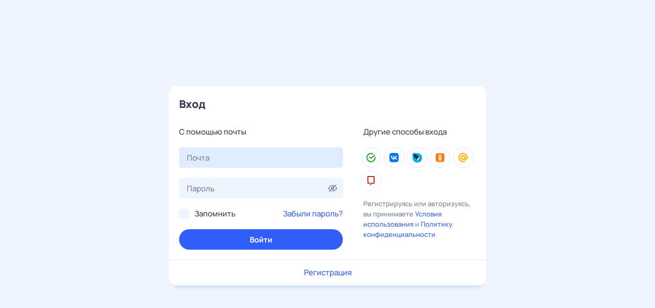

--- FILE ---
content_type: text/css
request_url: https://id.rambler.ru/customization/2.71.0/fonts/SFProDisplay/SFProDisplay.css
body_size: -1188
content:
@font-face { font-family: "SFProDisplay"; font-style: normal; font-weight: 400; src: url("https://id.rambler.ru/customization/2.71.0/fonts/SFProDisplay/regular.woff2?hash=1329d694c10f4f8dc05aef70257e93d0481eccb5") format("woff2"); font-display: swap; }

--- FILE ---
content_type: text/css
request_url: https://id.rambler.ru/_id/2.93.2/_next/static/css/6717c3495c07f515.css
body_size: 3786
content:
.styles_root__Zlg8_{z-index:100}.styles_root__Zlg8_ *,div.style_toplineContainer__bUzsA *{box-sizing:border-box}.styles_link___lR7s{border:0;flex:1 1 auto;margin:0;text-align:center;outline:0;cursor:pointer;transition-duration:.2s;transition-property:color,background-color}.styles_page__chfrE{display:flex;flex-direction:column;flex:1}.styles_page__chfrE .styles_logo__WZl4q{display:flex;justify-content:center;margin:20px 0 -10px}.styles_page__chfrE .styles_logo__WZl4q>a{flex:none}.styles_page__chfrE .styles_main__qRhc3{display:flex;flex:1;flex-direction:column;align-items:center;padding:20px 0}.styles_page__chfrE .styles_main__qRhc3 .styles_mainInner__rjQFH{width:620px}@media screen and (max-width:767px){.styles_page__chfrE .styles_main__qRhc3 .styles_mainInner__rjQFH{width:100%;min-width:320px}}.styles_card__U6UwN{display:flex;flex-direction:column;width:100%;border-radius:15px}.styles_cardHeader__pfI7h{padding:0 20px}.styles_cardHeader__pfI7h.styles_withDivider__Ha3Vh{border-bottom:undefined;border-bottom:1px solid var(--cloudGray)}.styles_cardHeader__pfI7h.styles_withDivider__Ha3Vh h1{margin:20px 0 19px}.styles_rows__XBZhi>section:last-child{border-bottom:none;padding:20px}@media screen and (max-width:767px){:root .styles_cardHeader__pfI7h{margin:0 auto}}.styles_cardTitle__kM5sh{margin:20px 0;font-size:26px;line-height:30px;font-weight:700}:root{--rc-stepper-fontFamily:"Manrope",sans-serif;--rc-stepper-fontWeight:500;--rc-stepper-fontSize:15px;--rc-stepper-lineHeight:20px;--rc-stepper-color:#4a7dfd;--rc-stepper-label-color:#4a7dfd;--rc-stepper-label-hover-color:#2c54e2;--rc-stepper-label-active-color:#274bc8;--rc-stepper-label-current-color:#343b4c;--rc-stepper-label-done-color:#209600;--rc-stepper-label-disabled-color:#afb6c9;--rc-stepper-badge-color:#4a7dfd;--rc-stepper-badge-hover-color:#2c54e2;--rc-stepper-badge-active-color:#274bc8;--rc-stepper-badge-current-color:#fff;--rc-stepper-badge-done-color:#209600;--rc-stepper-badge-disabled-color:#afb6c9;--rc-stepper-badge-bgColor:#eff5ff;--rc-stepper-badge-hover-bgColor:#e0ebff;--rc-stepper-badge-active-bgColor:#d1e2ff;--rc-stepper-badge-current-bgColor:#315efb;--rc-stepper-badge-done-bgColor:#e9f8e5;--rc-stepper-badge-disabled-bgColor:#f3f4f7}:root.dark-mode{--rc-stepper-label-color:#c1d8ff;--rc-stepper-label-hover-color:#a2c4ff;--rc-stepper-label-active-color:#83b1ff;--rc-stepper-label-current-color:#eff5ff;--rc-stepper-label-done-color:#4dcfc6;--rc-stepper-label-disabled-color:#62687f;--rc-stepper-badge-color:#c1d8ff;--rc-stepper-badge-hover-color:#a2c4ff;--rc-stepper-badge-active-color:#83b1ff;--rc-stepper-badge-current-color:#fff;--rc-stepper-badge-done-color:#fff;--rc-stepper-badge-disabled-color:#62687f;--rc-stepper-badge-bgColor:#393f51;--rc-stepper-badge-hover-bgColor:#3d4456;--rc-stepper-badge-active-bgColor:#464d60;--rc-stepper-badge-current-bgColor:#649dff;--rc-stepper-badge-done-bgColor:#00baad;--rc-stepper-badge-disabled-bgColor:#343b4c}.rc__knKFD{display:flex;flex-wrap:wrap;margin-right:-20px;margin-bottom:-20px}@media (max-width:768px){.rc__knKFD{flex-direction:column}}.rc__nUqKn{display:flex;align-items:center;font-family:Manrope,sans-serif;font-family:var(--rc-stepper-fontFamily);font-weight:500;font-weight:var(--rc-stepper-fontWeight);font-size:15px;font-size:var(--rc-stepper-fontSize);line-height:20px;line-height:var(--rc-stepper-lineHeight);margin-right:20px;margin-bottom:20px}button.rc__nUqKn{padding:0;border:0;background-color:transparent;box-shadow:none;cursor:pointer;-webkit-tap-highlight-color:transparent}.rc__cJcoh{display:flex;justify-content:center;align-items:center;width:40px;height:40px;color:#4a7dfd;color:var(--rc-stepper-badge-color);border-radius:20px;background-color:#eff5ff;background-color:var(--rc-stepper-badge-bgColor);transition:background-color .2s}.rc__ydjiW .rc__cJcoh{color:#fff;color:var(--rc-stepper-badge-current-color);background-color:#315efb;background-color:var(--rc-stepper-badge-current-bgColor)}button.rc__nUqKn:hover .rc__cJcoh,button.rc__ydjiW:hover .rc__cJcoh{color:#2c54e2;color:var(--rc-stepper-badge-hover-color);background-color:#e0ebff;background-color:var(--rc-stepper-badge-hover-bgColor)}button.rc__nUqKn:active .rc__cJcoh,button.rc__ydjiW:active .rc__cJcoh{color:#274bc8;color:var(--rc-stepper-badge-active-color);background-color:#d1e2ff;background-color:var(--rc-stepper-badge-active-bgColor)}.rc__Ynj2y .rc__cJcoh{color:#209600;color:var(--rc-stepper-badge-done-color);background-color:#e9f8e5;background-color:var(--rc-stepper-badge-done-bgColor)}.rc__oUWNo .rc__cJcoh{color:#afb6c9;color:var(--rc-stepper-badge-disabled-color);background-color:#f3f4f7;background-color:var(--rc-stepper-badge-disabled-bgColor)}.rc__JYz-f{display:block;width:20px;height:20px}.rc__55cqc{margin-left:20px;color:#4a7dfd;color:var(--rc-stepper-label-color);transition:color .2s}.rc__ydjiW .rc__55cqc{color:#343b4c;color:var(--rc-stepper-label-current-color)}button.rc__nUqKn:hover .rc__55cqc,button.rc__ydjiW:hover .rc__55cqc{color:#2c54e2;color:var(--rc-stepper-label-hover-color)}button.rc__nUqKn:active .rc__55cqc,button.rc__ydjiW:active .rc__55cqc{color:#274bc8;color:var(--rc-stepper-label-active-color)}.rc__Ynj2y .rc__55cqc{color:#209600;color:var(--rc-stepper-label-done-color)}.rc__oUWNo .rc__55cqc{color:#afb6c9;color:var(--rc-stepper-label-disabled-color)}.styles_stepper__eFfy7{margin:-20px 0 0!important;justify-content:flex-start!important}.styles_stepper__eFfy7>div{padding:0}.styles_stepper__eFfy7>div:not(:last-child){margin-right:20px}@media screen and (max-width:767px){.styles_stepper__eFfy7>div:not(:last-child){margin-right:0;margin-bottom:20px}}.styles_section__ZyAur{padding:20px 20px 19px;border-bottom:1px solid}.styles_section__ZyAur .styles_sectionInner___lqGN{width:420px;display:flex;flex-direction:column}.styles_section__ZyAur .styles_sectionInner___lqGN>a,.styles_section__ZyAur .styles_sectionInner___lqGN>button{align-self:flex-start}.styles_section__ZyAur.styles_fullWidth__rKDGH .styles_sectionInner___lqGN{width:100%}@media screen and (max-width:767px){.styles_section__ZyAur .styles_sectionInner___lqGN{width:100%;margin:0 auto}}.styles_inner__YrgIP{position:relative;display:inline-block;vertical-align:top;width:100%;margin-left:0}.styles_label__35frB{width:100%;display:inline-block;margin-bottom:10px}.styles_extra__Ewtyx{margin:10px 0 -5px}.styles_image__syjy5,.styles_value__5sF2f{display:inline-block;vertical-align:top;width:100%}.styles_image__syjy5{position:relative;box-sizing:border-box;line-height:0;text-align:left;margin-bottom:20px;height:55px}.styles_image__syjy5>img{width:100%;height:100%}.styles_reload__LBnlo{position:absolute;top:50%;right:13px;transform:translateY(-50%);border:0;padding:0;background-color:transparent;font-size:1rem;cursor:pointer;width:19px;height:19px;line-height:0;outline:none;white-space:no-wrap}.styles_reload__LBnlo:focus,.styles_reload__LBnlo:hover{opacity:.8}.styles_group__oW_5D label{position:absolute;max-width:1px;height:1px;overflow:hidden}.styles_group__oW_5D iframe{width:100%}.styles_group__oW_5D #styles_rc-anchor-container__5wxsY{width:calc(100% - 2px)}.styles_group__oW_5D .styles_status__nEyw2{margin-left:0}.styles_group__oW_5D .styles_status__nEyw2.styles_hcaptcha__9rKLU{margin:0}.styles_container__fjEe2{width:100%;max-width:310px;transform-origin:0 0}.styles_text__zlWVh{margin:0 0 20px;line-height:25px}.styles_text__zlWVh.styles_light__XuRqI{color:undefined;color:var(--blueGray)}.styles_description___nLjj{margin:0!important}.styles_form__f0Gok{width:420px}@media screen and (max-width:767px){.styles_form__f0Gok{width:100%}}.styles_section__844Uc{padding:20px 20px 19px}.styles_stepperSection__YDmOv{padding:20px 20px 0}.styles_secondMobileStepper__ID2yh>span:first-child{visibility:hidden;opacity:0;max-height:0;max-width:0}.styles_secondMobileStepper__ID2yh>span:last-child{margin-bottom:0}.styles_row__Iy_Nx{display:flex}.styles_row__Iy_Nx>:first-child{width:105px;flex-grow:0;margin-right:10px}.styles_row__Iy_Nx>:last-child{flex-grow:1}.styles_group__7zlav{margin-bottom:10px!important}.styles_phone__DScWU{font-family:undefined!important;font-family:var(--helvetica)!important;font-weight:400!important}.styles_select__hjy4z,.styles_select__hjy4z input{cursor:pointer}@media screen and (max-width:767px){.styles_select__hjy4z{min-width:100px}}.styles_selectOpened__4ueSl svg{transform:rotate(180deg)}.styles_input__bAVXP input{-webkit-appearance:textfield;-moz-appearance:textfield;appearance:textfield}.styles_phoneCodeSelect__En1WP{display:block}.styles_phoneCodeSelect__En1WP div:last-child>ul{max-height:300px!important}.styles_phoneCodeInput__BNzGq *{cursor:default!important}.styles_phoneCodeInput__BNzGq:active input,.styles_phoneCodeInput__BNzGq:focus input,.styles_phoneCodeInput__BNzGq:hover input{background:transparent none repeat 0 0/auto auto padding-box border-box scroll!important;background:initial!important;color:inherit!important}.styles_row__O5CA3{position:relative}.styles_sendWrapper__v6xcZ{display:flex;white-space:nowrap}.styles_toggleWrapper__XCClb{margin-top:20px;display:flex;justify-content:center}.styles_toggle__sSOJo{border:none;background:transparent;cursor:pointer;transition:color .2s;outline:0;font-size:14px;line-height:20px;font-weight:600;font-family:undefined;font-family:var(--manrope);padding:0 11px}@media (prefers-reduced-motion){.styles_toggle__sSOJo{transition:none}}.styles_toggle__sSOJo.styles_light__vmVrp{color:undefined;color:var(--blue)}.styles_toggle__sSOJo.styles_light__vmVrp:focus,.styles_toggle__sSOJo.styles_light__vmVrp:hover{color:undefined;color:var(--middleBlue)}.styles_toggle__sSOJo.styles_light__vmVrp:active{color:undefined;color:var(--darkBlue)}.styles_toggle__sSOJo.styles_dark__Htrkw{color:undefined;color:var(--blueDarkTheme)}.styles_toggle__sSOJo.styles_dark__Htrkw:focus,.styles_toggle__sSOJo.styles_dark__Htrkw:hover{color:undefined;color:var(--blueDarkThemeHover)}.styles_toggle__sSOJo.styles_dark__Htrkw:active{color:undefined;color:var(--blueDarkThemeActive)}.styles_toggle__sSOJo.styles_bottom___2xyE{padding:0}.styles_toggle__sSOJo.styles_aside__Nak5i{margin-left:9px}@media screen and (max-width:767px){.styles_toggle__sSOJo{display:none}.styles_toggle__sSOJo.styles_bottom___2xyE{display:block}}.styles_hint__eb6qm{color:#777e98}.styles_hint__eb6qm.styles_mailReg__LtHOf .styles_hintText__ldwIq{margin-top:10px;margin-bottom:0}.styles_hint__eb6qm .styles_spinner__LXmRq{margin-left:4px;display:inline-block!important;width:15px!important;height:15px!important}.styles_hint__eb6qm .styles_spinner__LXmRq svg{width:15px;height:15px}@media screen and (max-width:767px){.styles_hint__eb6qm .styles_spinner__LXmRq{margin-left:0}}.styles_hint__eb6qm.styles_dark__Htrkw .styles_hintText__ldwIq{color:#afb6c9}.styles_hintText__ldwIq{display:flex;align-items:center;margin-bottom:20px}.styles_resend__F_I4s{width:100%;margin:10px 0 0}.styles_resendButton__OBjKQ{margin-bottom:20px}.styles_smsField__9w_8p{margin-bottom:0!important}.styles_smsField__9w_8p.styles_noMargin__12Nci{margin:0}.styles_smsField__9w_8p label{display:block;margin:10px 0 20px;font-size:14px;font-weight:500}@media screen and (max-width:767px){.styles_smsField__9w_8p label{position:relative;overflow:visible;max-width:100%;height:auto}}.styles_editButton__DTRFY{border:none;background:transparent;color:#777e98;cursor:pointer}.styles_edit__8kP5F{position:absolute;top:10px;right:10px}.styles_errorText__dpNtn{margin-top:5px;color:undefined;color:var(--error)}.styles_recaptchaGroup__1Jg4S{margin:20px 0 0}.styles_input__gljrm{position:fixed;z-index:-1;opacity:0;-webkit-user-select:none;-moz-user-select:none;user-select:none;left:-9999px}.styles_eyeIcon__BKe9q{height:20px}.styles_eyeIcon__BKe9q svg{width:20px;height:20px;display:inline-block;-webkit-user-select:none;-moz-user-select:none;user-select:none;fill:currentcolor}.rc__4YZX-{display:flex;flex-wrap:wrap;-moz-column-gap:10px;column-gap:10px;row-gap:10px}.rc__X60T9{border:0;background-color:transparent;box-shadow:none;cursor:pointer;-webkit-tap-highlight-color:transparent;display:flex;align-items:center;height:40px;height:var(--rc-toggle-small-height);padding:0 20px;font-family:Manrope,sans-serif;font-family:var(--rc-toggle-fontFamily);font-weight:500;font-weight:var(--rc-toggle-fontWeight);font-size:15px;font-size:var(--rc-toggle-fontSize);line-height:20px;line-height:var(--rc-toggle-lineHeight);color:#4a7dfd;color:var(--rc-toggle-color);white-space:nowrap;box-shadow:inset 0 0 0 0 transparent;box-shadow:var(--rc-toggle-normal-boxShadow);border-radius:25px;border-radius:var(--rc-toggle-borderRadius);background-color:#eff5ff;background-color:var(--rc-toggle-normal-bgColor);transition:color .2s,box-shadow .2s,background-color .2s}.rc__SC-0f .rc__X60T9{height:50px;height:var(--rc-toggle-medium-height)}.rc__-6Sqg .rc__X60T9{box-shadow:inset 0 0 0 0 transparent;box-shadow:var(--rc-toggle-bright-boxShadow);background-color:#e0ebff;background-color:var(--rc-toggle-bright-bgColor)}@media (hover:hover){.rc__X60T9:not(.rc__s0GkG):hover{color:#2c54e2;color:var(--rc-toggle-hover-color);background-color:#e0ebff;background-color:var(--rc-toggle-normal-hover-bgColor)}.rc__-6Sqg .rc__X60T9:not(.rc__s0GkG):hover{background-color:#d1e2ff;background-color:var(--rc-toggle-bright-hover-bgColor)}}.rc__X60T9:not(.rc__s0GkG):active{color:#274bc8;color:var(--rc-toggle-active-color);background-color:#d1e2ff;background-color:var(--rc-toggle-normal-active-bgColor)}.rc__-6Sqg .rc__X60T9:not(.rc__s0GkG):active{background-color:#c1d8ff;background-color:var(--rc-toggle-bright-active-bgColor)}.rc__X60T9.rc__s0GkG{color:#343b4c;color:var(--rc-toggle-checked-color);box-shadow:inset 0 0 0 5px #e0ebff;box-shadow:var(--rc-toggle-normal-checked-boxShadow);background-color:transparent;background-color:var(--rc-toggle-normal-checked-bgColor);cursor:default}.rc__-6Sqg .rc__X60T9.rc__s0GkG{box-shadow:inset 0 0 0 5px #c1d8ff;box-shadow:var(--rc-toggle-bright-checked-boxShadow);background-color:transparent;background-color:var(--rc-toggle-bright-checked-bgColor)}.rc__X60T9.rc__KcIaw{color:#afb6c9;color:var(--rc-toggle-disabled-color);background-color:#f3f4f7;background-color:var(--rc-toggle-normal-disabled-bgColor);pointer-events:none}.rc__-6Sqg .rc__X60T9.rc__KcIaw{background-color:#e8eaf0;background-color:var(--rc-toggle-bright-disabled-bgColor)}.rc__X60T9.rc__s0GkG.rc__KcIaw{color:#afb6c9;color:var(--rc-toggle-checked-disabled-color);box-shadow:inset 0 0 0 5px #e8eaf0;box-shadow:var(--rc-toggle-normal-checked-disabled-boxShadow);background-color:transparent;background-color:var(--rc-toggle-normal-checked-disabled-bgColor)}.rc__-6Sqg .rc__X60T9.rc__s0GkG.rc__KcIaw{box-shadow:inset 0 0 0 5px #d1d5e0;box-shadow:var(--rc-toggle-bright-checked-disabled-boxShadow);background-color:transparent;background-color:var(--rc-toggle-bright-checked-disabled-bgColor)}:root{--rc-toggle-small-height:40px;--rc-toggle-medium-height:50px;--rc-toggle-borderRadius:25px;--rc-toggle-fontFamily:"Manrope",sans-serif;--rc-toggle-fontWeight:500;--rc-toggle-fontSize:15px;--rc-toggle-lineHeight:20px;--rc-toggle-color:#4a7dfd;--rc-toggle-hover-color:#2c54e2;--rc-toggle-active-color:#274bc8;--rc-toggle-checked-color:#343b4c;--rc-toggle-disabled-color:#afb6c9;--rc-toggle-checked-disabled-color:#afb6c9;--rc-toggle-normal-boxShadow:inset 0 0 0 0 transparent;--rc-toggle-normal-checked-boxShadow:inset 0 0 0 5px #e0ebff;--rc-toggle-normal-checked-disabled-boxShadow:inset 0 0 0 5px #e8eaf0;--rc-toggle-normal-bgColor:#eff5ff;--rc-toggle-normal-hover-bgColor:#e0ebff;--rc-toggle-normal-active-bgColor:#d1e2ff;--rc-toggle-normal-checked-bgColor:transparent;--rc-toggle-normal-disabled-bgColor:#f3f4f7;--rc-toggle-normal-checked-disabled-bgColor:transparent;--rc-toggle-bright-boxShadow:inset 0 0 0 0 transparent;--rc-toggle-bright-checked-boxShadow:inset 0 0 0 5px #c1d8ff;--rc-toggle-bright-checked-disabled-boxShadow:inset 0 0 0 5px #d1d5e0;--rc-toggle-bright-bgColor:#e0ebff;--rc-toggle-bright-hover-bgColor:#d1e2ff;--rc-toggle-bright-active-bgColor:#c1d8ff;--rc-toggle-bright-checked-bgColor:transparent;--rc-toggle-bright-disabled-bgColor:#e8eaf0;--rc-toggle-bright-checked-disabled-bgColor:transparent}:root.dark-mode{--rc-toggle-color:#c1d8ff;--rc-toggle-hover-color:#a2c4ff;--rc-toggle-active-color:#83b1ff;--rc-toggle-checked-color:#eff5ff;--rc-toggle-disabled-color:#62687f;--rc-toggle-checked-disabled-color:#62687f;--rc-toggle-normal-checked-boxShadow:inset 0 0 0 5px #3d4456;--rc-toggle-normal-checked-disabled-boxShadow:inset 0 0 0 5px #3d4456;--rc-toggle-normal-bgColor:#393f51;--rc-toggle-normal-hover-bgColor:#3d4456;--rc-toggle-normal-active-bgColor:#464d60;--rc-toggle-normal-disabled-bgColor:#343b4c;--rc-toggle-bright-checked-boxShadow:inset 0 0 0 5px #3d4456;--rc-toggle-bright-checked-disabled-boxShadow:inset 0 0 0 5px #3d4456;--rc-toggle-bright-bgColor:#393f51;--rc-toggle-bright-hover-bgColor:#3d4456;--rc-toggle-bright-active-bgColor:#464d60;--rc-toggle-bright-disabled-bgColor:#343b4c}.styles_email__UylDY{margin:0;word-break:break-word}.styles_caption__uBpUF{margin:0 0 10px;font-weight:600}.styles_description__wYJz3{margin:0 0 20px}.styles_toggle__KCjtT{font-weight:600}@media screen and (max-width:767px){.styles_toggle__KCjtT{flex-direction:column}.styles_toggle__KCjtT>button:not(:last-child){margin:0 0 10px}}.styles_passwordDescription__30C2p.styles_passwordDescription__30C2p{margin:-15px 0 20px 20px;line-height:20px}.styles_section__49fuD,.styles_stepperSection__mF_sq{padding:20px 20px 0}.styles_lastSection__8nC5C{padding:20px;border-bottom:none}.styles_step___Nwp5>span:last-child{cursor:pointer}.styles_answerGroup__acUch{margin-bottom:19px}.styles_buttons__pdfAE{padding:0!important;border-bottom:none}.styles_buttons__pdfAE>div{flex-direction:row!important}.styles_buttons__pdfAE>div>button:first-child{margin-right:10px}.styles_card__E2nAa header{border-bottom:none!important}

--- FILE ---
content_type: application/javascript
request_url: https://id.rambler.ru/_id/2.93.2/_next/static/chunks/7739-1526f2195715e76b.js
body_size: 41853
content:
(self.webpackChunk_N_E=self.webpackChunk_N_E||[]).push([[7739],{19907:function(e,t,r){!function(){"use strict";var t={n:function(e){var r=e&&e.__esModule?function(){return e.default}:function(){return e};return t.d(r,{a:r}),r},d:function(e,r){for(var n in r)t.o(r,n)&&!t.o(e,n)&&Object.defineProperty(e,n,{enumerable:!0,get:r[n]})},o:function(e,t){return Object.prototype.hasOwnProperty.call(e,t)},r:function(e){"undefined"!=typeof Symbol&&Symbol.toStringTag&&Object.defineProperty(e,Symbol.toStringTag,{value:"Module"}),Object.defineProperty(e,"__esModule",{value:!0})}},n={};t.r(n),t.d(n,{Footer:function(){return v},default:function(){return g}});var a,o,l,c=r(67294),s=t.n(c),i=r(94184),u=t.n(i);function d(){return d=Object.assign?Object.assign.bind():function(e){for(var t=1;t<arguments.length;t++){var r=arguments[t];for(var n in r)Object.prototype.hasOwnProperty.call(r,n)&&(e[n]=r[n])}return e},d.apply(this,arguments)}function p(){return p=Object.assign?Object.assign.bind():function(e){for(var t=1;t<arguments.length;t++){var r=arguments[t];for(var n in r)Object.prototype.hasOwnProperty.call(r,n)&&(e[n]=r[n])}return e},p.apply(this,arguments)}function m(){return m=Object.assign?Object.assign.bind():function(e){for(var t=1;t<arguments.length;t++){var r=arguments[t];for(var n in r)Object.prototype.hasOwnProperty.call(r,n)&&(e[n]=r[n])}return e},m.apply(this,arguments)}var f={dark:"rc__2bcw1j",white:"rc__3rex23",root:"rc__338153",breakpoints:"rc__2mtpsb",main:"rc__4ehxwr",menu:"rc__3sqr4w",menuItem:"rc__2fs6dp",link:"rc__2gvh6h",controls:"rc__36ejjt",ageBlock:"rc__5zx36g",ageLimit:"rc__87nnm1",socials:"rc__32gy5f",social:"rc__8q84js",icon:"rc__3ngnyh",bottom:"rc__3zhfy8",bottomWrap:"rc__5te5mx",bottomSide:"rc__6995vq",rules:"rc__4b373h",partnerLabel:"rc__7g8jjc",partnerLogo:"rc__4dykab"};const b=[{url:"https://developers.rambler.ru/likes/",label:"\u041b\u0430\u0439\u043a\u0438"},{url:"https://top100.rambler.ru/",label:"\u0422\u043e\u043f-100"},{url:"https://www.rambler.ru/all",label:"\u0412\u0441\u0435 \u043f\u0440\u043e\u0435\u043a\u0442\u044b"}],_={vk:e=>c.createElement("svg",d({xmlns:"http://www.w3.org/2000/svg",width:20,height:20,fill:"none"},e),a||(a=c.createElement("path",{fill:"currentColor",fillRule:"evenodd",d:"M17.7 2.3C16.5 1 14.4 1 10.4 1h-.8c-4 0-6.1 0-7.3 1.3C1.1 3.6 1 5.6 1 9.6v.7c0 4.1 0 6.1 1.3 7.4C3.6 19 5.6 19 9.6 19h.7c4.1 0 6.1 0 7.4-1.3 1.3-1.3 1.3-3.3 1.3-7.4v-.7c0-4 0-6.1-1.3-7.3Zm-6.9 9c1.5.2 2.6 1.3 3.1 2.7H16c-.6-2.2-2.1-3.3-3.1-3.8.9-.5 2.3-1.9 2.6-3.7h-1.9c-.4 1.5-1.6 2.9-2.8 3v-3H8.9v5.2c-1.2-.3-2.7-1.8-2.8-5.2H4c.1 4.7 2.5 7.5 6.6 7.5h.2v-2.7Z",clipRule:"evenodd"}))),ok:e=>c.createElement("svg",p({width:20,height:20,fill:"none",xmlns:"http://www.w3.org/2000/svg"},e),o||(o=c.createElement("path",{fillRule:"evenodd",clipRule:"evenodd",d:"M2.257 2.257C1 3.524 1 5.567 1 9.638v.724c0 4.08 0 6.114 1.266 7.38C3.53 19 5.575 19 9.643 19h.723c4.069 0 6.12 0 7.377-1.257C19 16.476 19 14.433 19 10.362v-.724c0-4.07 0-6.123-1.257-7.38C16.478 1 14.435 1 10.366 1h-.723C5.566 1 3.53 1 2.257 2.257Zm7.742 7.68a3.217 3.217 0 0 1-2.255-.934 3.16 3.16 0 0 1-.936-2.249c0-.889.363-1.686.936-2.249a3.192 3.192 0 0 1 4.51 0c.572.572.936 1.37.936 2.25A3.192 3.192 0 0 1 10 9.937Zm1.354 6.392-1.381-3.082-1.382 3.082a.137.137 0 0 1-.136.1H6.518a.135.135 0 0 1-.055-.012.156.156 0 0 1-.073-.215l1.98-3.482a6.791 6.791 0 0 1-2.663-1.296.152.152 0 0 1-.018-.2l.936-1.278a.17.17 0 0 1 .179-.046.146.146 0 0 1 .05.028c.535.452 1.14.81 1.792 1.023a4.34 4.34 0 0 0 1.351.219c1.173 0 2.264-.49 3.146-1.243a.15.15 0 0 1 .154-.034.15.15 0 0 1 .074.053l.936 1.278c.054.064.045.145-.073.2-.79.653-1.709 1.07-2.663 1.296l1.981 3.482c.055.109-.009.227-.127.227H11.49a.15.15 0 0 1-.137-.1ZM10.007 5.294c-.4 0-.763.164-1.027.426a1.483 1.483 0 0 0-.427 1.025c0 .399.164.762.427 1.025a1.452 1.452 0 0 0 2.054 0 1.444 1.444 0 0 0 0-2.05 1.436 1.436 0 0 0-1.027-.426Z",fill:"currentColor"}))),tg:e=>c.createElement("svg",m({xmlns:"http://www.w3.org/2000/svg",width:20,height:20,fill:"none"},e),l||(l=c.createElement("path",{fill:"currentColor",fillRule:"evenodd",d:"M20 0v20V0ZM0 20V0v20ZM17.68 2.11.89 9.27A.76.76 0 0 0 1 10.7l2.9.94c.914.29 1.91.15 2.71-.38l7.59-5.09a.34.34 0 0 1 .42.53l-5.69 5.54a.92.92 0 0 0 .13 1.44l6.06 4.06a1.53 1.53 0 0 0 2.36-1l2.08-13.17a1.36 1.36 0 0 0-1.88-1.46Z",clipRule:"evenodd"})))},h={vk:"\u0412\u043a\u043e\u043d\u0442\u0430\u043a\u0442\u0435",ok:"\u041e\u0434\u043d\u043e\u043a\u043b\u0430\u0441\u0441\u043d\u0438\u043a\u0438",tg:"Telegram"},v=e=>{let{type:t="dark",simpleLinks:r,socialLinks:n,ageLimit:a=18,partnerLabel:o,partnerLogo:l}=e;return s().createElement("footer",{className:u()("rc-footer",f.root,"white"===t?f.white:f.dark)},s().createElement("div",{className:u()(f.main,f.breakpoints,"breakpoints")},s().createElement("ul",{className:f.menu},s().createElement("li",{className:f.menuItem},s().createElement("a",{className:f.link,href:"https://www.rambler.ru/",target:"_blank",rel:"noopener","data-cerber":"footer::menu_link::main"},"\xa9\xa0\u0420\u0430\u043c\u0431\u043b\u0435\u0440 \u2014 \u0433\u043b\u0430\u0432\u043d\u044b\u0435 \u043d\u043e\u0432\u043e\u0441\u0442\u0438 \u0420\u043e\u0441\u0441\u0438\u0438\xa0\u0438 \u043c\u0438\u0440\u0430, \u0433\u043e\u0440\u043e\u0441\u043a\u043e\u043f\u044b, \u043f\u043e\u0447\u0442\u0430, \u043f\u043e\u0438\u0441\u043a\xa0\u0438 \u0434\u0440\u0443\u0433\u0438\u0435 \u043f\u043e\u043b\u0435\u0437\u043d\u044b\u0435\xa0\u0441\u0435\u0440\u0432\u0438\u0441\u044b")),[...r,...b].map(((e,t)=>{let{url:r,label:n,onClick:a}=e;return r?s().createElement("li",{key:t,className:f.item},s().createElement("a",{className:f.link,href:r,target:"_blank",rel:"noopener",onClick:a,"data-cerber":`footer::menu_link::${t+1}`},n)):"function"==typeof a?s().createElement("li",{key:t,className:f.item},s().createElement("button",{className:f.link,type:"button",onClick:a,"data-cerber":`footer::menu_link::${t}`},n)):s().createElement("li",{key:t,className:f.item},s().createElement("span",{className:f.link},n))}))),s().createElement("div",{className:f.controls},s().createElement("div",{className:f.ageBlock},!!a&&s().createElement("div",{className:f.ageLimit},a,"+")),s().createElement("div",{className:f.socials},n.map((e=>{let{code:t,url:r}=e;const n=_[t];if(n)return s().createElement("a",{key:t,className:f.social,href:r,title:h[t],target:"_blank",rel:"noopener","data-cerber":`footer::social_button::${t}`},s().createElement(n,{className:f.icon}))}))))),s().createElement("div",{className:f.bottom},s().createElement("div",{className:u()(f.bottomWrap,f.breakpoints,"breakpoints")},s().createElement("div",{className:f.bottomSide},s().createElement("span",{className:f.rules},"\u041d\u0430 \u0438\u043d\u0444\u043e\u0440\u043c\u0430\u0446\u0438\u043e\u043d\u043d\u043e\u043c \u0440\u0435\u0441\u0443\u0440\u0441\u0435 \u043f\u0440\u0438\u043c\u0435\u043d\u044f\u044e\u0442\u0441\u044f \u0440\u0435\u043a\u043e\u043c\u0435\u043d\u0434\u0430\u0442\u0435\u043b\u044c\u043d\u044b\u0435 \u0442\u0435\u0445\u043d\u043e\u043b\u043e\u0433\u0438\u0438 \u0432\xa0\u0441\u043e\u043e\u0442\u0432\u0435\u0442\u0441\u0442\u0432\u0438\u0438\xa0\u0441\xa0",s().createElement("a",{href:"https://help.rambler.ru/legal/2183/uslovia",target:"_blank",rel:"noopener","data-cerber":"footer::rules_link"},"\u041f\u0440\u0430\u0432\u0438\u043b\u0430\u043c\u0438"))),(o||l)&&s().createElement("div",{className:f.bottomSide},o&&s().createElement("span",{className:f.partnerLabel},o),l&&s().createElement("span",{className:f.partnerLogo},l)))))};var g=v;e.exports=n}()},74985:function(e,t,r){!function(){"use strict";var t={n:function(e){var r=e&&e.__esModule?function(){return e.default}:function(){return e};return t.d(r,{a:r}),r},d:function(e,r){for(var n in r)t.o(r,n)&&!t.o(e,n)&&Object.defineProperty(e,n,{enumerable:!0,get:r[n]})},o:function(e,t){return Object.prototype.hasOwnProperty.call(e,t)},r:function(e){"undefined"!=typeof Symbol&&Symbol.toStringTag&&Object.defineProperty(e,Symbol.toStringTag,{value:"Module"}),Object.defineProperty(e,"__esModule",{value:!0})}},n={};t.r(n),t.d(n,{Geo:function(){return E},default:function(){return k},fetchCurrentGeo:function(){return s}});var a=r(67294),o=t.n(a);const l="https://www.rambler.ru/location",c=async e=>{if(e.status<200||e.status>=300)throw new Error(`Failed to get geo data (${e.status} ${e.statusText})`);const t=await e.json();if(t.message)throw new Error(t.message);return t},s=async e=>{let t;if("undefined"==typeof window){if(!e)throw new Error("Need to specify geoid");t=await fetch(`${l}/current`,{headers:{cookie:`geoid=${e}`}})}else t=await fetch(`${l}/current`,{credentials:"include",headers:{Cookies:window.document.cookie}});return await c(t)},i=async function(){let e=arguments.length>0&&void 0!==arguments[0]?arguments[0]:"";if("undefined"!=typeof window){const t=e?`/set/${e}/`:"/delete/";await fetch(`${l}${t}`,{credentials:"include"})}};var u=r(94184),d=t.n(u),p=e=>{let{isAutodetect:t=!1,checked:r,dataCerber:n,onChange:l,children:c}=e;const[s,i]=(0,a.useState)(!1);return(0,a.useEffect)((()=>{if(!s)return;const e=e=>{"Enter"===e.key&&l()};return window.addEventListener("keydown",e,!0),()=>{window.removeEventListener("keydown",e,!0)}}),[s,l]),o().createElement("label",{className:d()("rc__3x29yq",r&&"rc__3v2mds"),role:"radio",tabIndex:t?0:-1,"aria-label":t?c:"\u0418\u0437\u043c\u0435\u043d\u0438\u0442\u044c \u0440\u0435\u0433\u0438\u043e\u043d","aria-describedby":t?"geo_radio_label":null,"aria-checked":r,"data-cerber":n,onFocus:()=>i(!0),onBlur:()=>i(!1)},o().createElement("input",{className:"rc__tsrxed",type:"radio",name:"geo_location",checked:r,onChange:l}),o().createElement("span",{className:"rc__8p7ne9"}),o().createElement("span",{className:"rc__684r8p"},c),t&&o().createElement("span",{id:"geo_radio_label",className:"rc__ctn1db"},"\u041e\u043f\u0440\u0435\u0434\u0435\u043b\u044f\u0435\u0442\u0441\u044f \u0430\u0432\u0442\u043e\u043c\u0430\u0442\u0438\u0447\u0435\u0441\u043a\u0438"))};const m=(0,a.createContext)({}),f=e=>{let{isOpen:t,onEscape:r,children:n}=e;const l=(0,a.useContext)(m),c=(0,a.useRef)({hasChildWithEscapeClosing:!1});return(0,a.useEffect)((()=>{const e=e=>{c.current.hasChildWithEscapeClosing||"Escape"!==e.key&&"Esc"!==e.key||r()};return t&&"function"==typeof r&&(l.hasChildWithEscapeClosing=!0,window.addEventListener("keydown",e)),()=>{l.hasChildWithEscapeClosing=!1,window.removeEventListener("keydown",e)}}),[t,r]),o().createElement(m.Provider,{value:c.current},n)};var b,_,h=e=>{let{inputNode:t,query:r,inputFocused:n,onSetInputValue:s,onChangeSelectedGeo:i}=e;const u=(0,a.useRef)(null),p=(0,a.useRef)(!1),m=(0,a.useRef)(!1),[b,_]=(0,a.useState)(!1),[h,v]=(0,a.useState)(5),[g,w]=(0,a.useState)([]),[y,E]=(0,a.useState)(-1),k=(0,a.useCallback)((function(e){arguments.length>1&&void 0!==arguments[1]&&arguments[1]||(p.current=!0),E(e),s(g[e]?g[e].name:u.current)}),[g]);return(0,a.useEffect)((()=>{const e={waiting:!0};return p.current?p.current=!1:(u.current=r,n&&(async()=>{if(r){const[t,n]=await(async e=>{if(e)try{const t=await fetch(`${l}/geo_list/?s=${encodeURIComponent(e)}&type=50`),r=await c(t);return[Object.values(r).slice(0,10).reduce(((e,t)=>[...e,t]),[]).sort(((e,t)=>e.weight<t.weight?-1:e.weight<t.weight?1:0)),e]}catch(e){console.error(`@rambler-components/geo: ${e.message}`)}return[[],e]})(r);e.waiting&&u.current===n&&(w(t.slice(0,h)),E(-1))}else w([]),E(-1)})()),()=>{e.waiting=!1}}),[r,n,h]),(0,a.useEffect)((()=>{const e=e=>{switch(e.key){case"Up":case"ArrowUp":e.preventDefault(),k((-1===y?g.length:y)-1);break;case"Down":case"ArrowDown":e.preventDefault(),k(y===g.length-1?-1:y+1);break;case"Enter":e.preventDefault(),i(g[y])}};return r&&g.length&&(n||b)&&window.addEventListener("keydown",e),()=>{window.removeEventListener("keydown",e)}}),[r,g,n,b,y,k]),(0,a.useEffect)((()=>{const e=(e=>{let t=!1;return function(){for(var r=arguments.length,n=new Array(r),a=0;a<r;a++)n[a]=arguments[a];t||(window.requestAnimationFrame((()=>{e(...n),t=!1})),t=!0)}})((()=>{if(t.current){const{bottom:e}=t.current.getBoundingClientRect(),{clientHeight:r}=window.document.documentElement;v(Math.max(Math.floor((r-e-10)/40),3))}}));return window.addEventListener("resize",e),e(),()=>{window.removeEventListener("resize",e)}}),[t]),r&&g.length?o().createElement(f,{isOpen:r&&!!g.length&&(n||b),onEscape:()=>{w([]),E(-1)}},o().createElement("div",{className:d()("rc__88x9kq",(n||b)&&"rc__8err5v"),onMouseLeave:()=>E(-1),onMouseDown:()=>{const e=()=>{_(!1),document.documentElement.removeEventListener("mouseup",e)};_(!0),m.current=!0,document.documentElement.addEventListener("mouseup",e),setTimeout((()=>{m.current=!1}),150)}},g.map(((e,r)=>o().createElement("button",{key:r,className:d()("rc__28c2m8",r===y&&"rc__3rb68d"),type:"button",tabIndex:-1,onMouseEnter:()=>E(r),onMouseUp:()=>{return e=r,void(m.current?g[e]&&(i(g[e]),w([])):t.current&&t.current.focus());var e},"data-cerber":`geo::form::suggest_item::${r+1}`},`${e.name}, ${e.parents}`))))):null},v={button:"rc__71zu42",disabled:"rc__5mrxst",primary:"rc__2u7bbj",secondary:"rc__7gykbu"},g=e=>{let{className:t,type:r="primary",disabled:n,dataCerber:a,onClick:l,children:c}=e;return o().createElement("button",{className:d()(t,v.button,v[r],n&&v.disabled),type:"button","data-cerber":a,disabled:n,onClick:l},c)};function w(){return w=Object.assign?Object.assign.bind():function(e){for(var t=1;t<arguments.length;t++){var r=arguments[t];for(var n in r)Object.prototype.hasOwnProperty.call(r,n)&&(e[n]=r[n])}return e},w.apply(this,arguments)}var y=e=>a.createElement("svg",w({xmlns:"http://www.w3.org/2000/svg",width:61,height:61},e),b||(b=a.createElement("circle",{cx:30.5,cy:30.5,r:27.5,strokeWidth:6,fill:"transparent",shapeRendering:"geometricPrecision",strokeDasharray:172.788,stroke:"currentColor",strokeOpacity:.3})),_||(_=a.createElement("circle",{cx:30.5,cy:30.5,r:27.5,strokeWidth:6,fill:"transparent",shapeRendering:"geometricPrecision",strokeDasharray:172.788,strokeDashoffset:86.394,stroke:"currentColor"},a.createElement("animateTransform",{attributeName:"transform",attributeType:"xml",type:"rotate",from:"0 30.5 30.5",to:"360 30.5 30.5",dur:"1.5s",additive:"sum",repeatCount:"indefinite"}),a.createElement("animate",{attributeName:"stroke-dashoffset",dur:"1.2s",values:"86.3938;51.8363;86.3938",repeatCount:"indefinite",direction:"alternate"}))));const E=e=>{let{onChange:t,onClose:r}=e;const n=(0,a.useRef)(),[u,d]=(0,a.useState)(-1),[m,f]=(0,a.useState)(null),[b,_]=(0,a.useState)(null),[v,w]=(0,a.useState)(!1),[E,k]=(0,a.useState)(""),[O,S]=(0,a.useState)(""),[C,j]=(0,a.useState)(!1),N=(()=>{const[e,t]=(0,a.useState)();return(0,a.useEffect)((()=>{(async()=>{try{const r=await s();(null==e?void 0:e.id)!==r.id&&t(r)}catch(e){console.error(`@rambler-components/geo: ${e.message}`)}})()}),[]),e})(),x=(()=>{const[e,t]=(0,a.useState)();return(0,a.useEffect)((()=>{(async()=>{try{const e=await fetch(`${l}/autodetect`),r=await c(e);t(r)}catch(e){console.error(`@rambler-components/geo: ${e.message}`)}})()}),[]),e})(),L=e=>{if(e.selfUpdate){const t=new CustomEvent("geochange",{detail:e});window.dispatchEvent(t)}null==t||t(e)},R=e=>{var t,r;_(e),d(1),"manual"===e?null===(t=n.current)||void 0===t||t.focus():(null===(r=n.current)||void 0===r||r.blur(),f(null),k(""),S(""))},M=async()=>{d(0),null!=m&&m.id?(await i(m.id),L({id:m.id,name:m.name,selfUpdate:!0})):(await i(),null!=x&&x.id&&L({id:x.id,name:x.name,selfUpdate:!0})),null==r||r()};return(0,a.useEffect)((()=>{-1===u&&null!=x&&x.id&&null!=N&&N.id&&(x.id===N.id?(_("auto"),f(null),k("")):(_("manual"),f(N),k(N.name),S(N.name)),d(0))}),[u,x,N]),(0,a.useEffect)((()=>{null!=N&&N.id&&L({id:N.id,name:N.name})}),[N]),(0,a.useEffect)((()=>{v&&("manual"!==b&&_("manual"),E===(null==m?void 0:m.name)&&k(""),f(null),d(1))}),[v]),(0,a.useEffect)((()=>{const e=e=>{"Enter"===e.key&&M()};return 1===u&&("auto"===b||null!=m&&m.id)&&(j(!0),window.addEventListener("keydown",e,!0)),()=>{j(!1),window.removeEventListener("keydown",e,!0)}}),[u,b,m]),o().createElement("div",{className:"rc__8fetqu"},o().createElement("h2",{id:"dialog_label",className:"rc__dsy747"},"\u0418\u0437\u043c\u0435\u043d\u0435\u043d\u0438\u0435 \u0440\u0435\u0433\u0438\u043e\u043d\u0430"),o().createElement("div",{className:"rc__5pucg7"},o().createElement("div",{className:"rc__3358w9"},o().createElement(p,{isAutodetect:!0,checked:"auto"===b,dataCerber:"geo::selector::autodetect",onChange:()=>R("auto")},(null==x?void 0:x.name)??""),o().createElement(p,{checked:"manual"===b,dataCerber:"geo::selector::manual",onChange:()=>R("manual")},"\u0417\u0430\u0434\u0430\u0442\u044c")),o().createElement("div",{className:"rc__3j4uct"},o().createElement("input",{className:"rc__3qgguz",type:"text",value:E,placeholder:O||"\u0412\u0432\u0435\u0434\u0438\u0442\u0435 \u0433\u043e\u0440\u043e\u0434 \u0438\u043b\u0438 \u043c\u0435\u0441\u0442\u043e",onFocus:()=>w(!0),onBlur:()=>w(!1),onChange:e=>k(e.target.value),disabled:-1===u,ref:n,tabIndex:0,"aria-describedby":"geo_input_label","data-cerber":"geo::form::input"}),o().createElement(h,{inputNode:n,query:E,inputFocused:v,onSetInputValue:k,onChangeSelectedGeo:e=>{var t;null!=e&&e.id&&(null===(t=n.current)||void 0===t||t.blur(),f(e),k(e.name))}}),o().createElement("div",{id:"geo_input_label",className:"rc__21ktzw"},"\u041f\u043e \u0432\u043e\u0437\u043c\u043e\u0436\u043d\u043e\u0441\u0442\u0438 \u0431\u0443\u0434\u0443\u0442 \u043f\u043e\u043a\u0430\u0437\u0430\u043d\u044b \u0440\u0435\u0437\u0443\u043b\u044c\u0442\u0430\u0442\u044b \u0434\u043b\u044f \u0432\u044b\u0431\u0440\u0430\u043d\u043d\u043e\u0433\u043e \u0440\u0435\u0433\u0438\u043e\u043d\u0430")),o().createElement("div",{className:"rc__568g2u"},o().createElement(g,{dataCerber:"geo::buttons::save_button",disabled:!C,onClick:M},"\u0421\u043e\u0445\u0440\u0430\u043d\u0438\u0442\u044c"),"function"==typeof r&&o().createElement(g,{className:"rc__4pubfy",type:"secondary",onClick:r,dataCerber:"geo::buttons::close_button"},"\u0417\u0430\u043a\u0440\u044b\u0442\u044c")),-1===u&&o().createElement("div",{className:"rc__7netm1"},o().createElement(y,{className:"rc__34t2yj"}))))};var k=E;e.exports=n}()},87466:function(e,t,r){!function(){"use strict";var t={n:function(e){var r=e&&e.__esModule?function(){return e.default}:function(){return e};return t.d(r,{a:r}),r},d:function(e,r){for(var n in r)t.o(r,n)&&!t.o(e,n)&&Object.defineProperty(e,n,{enumerable:!0,get:r[n]})},o:function(e,t){return Object.prototype.hasOwnProperty.call(e,t)},r:function(e){"undefined"!=typeof Symbol&&Symbol.toStringTag&&Object.defineProperty(e,Symbol.toStringTag,{value:"Module"}),Object.defineProperty(e,"__esModule",{value:!0})}},n={};t.r(n),t.d(n,{EXTRA_LINKS_2:function(){return $t},ToplineMobile:function(){return Ft},default:function(){return Dt}});var a=r(10434),o=t.n(a),l=r(67294),c=t.n(l),s=r(94184),i=t.n(s),u=r(38416),d=t.n(u),p=function(e){let t=arguments.length>1&&void 0!==arguments[1]&&arguments[1];if(!document.querySelector(`script[src="${e}"]`)){const r=document.createElement("script"),n=document.getElementsByTagName("script")[0];r.async=!0,r.src=e,t&&(r.type="module"),"object"==typeof n&&n.parentNode?n.parentNode.insertBefore(r,n):document.head.appendChild(r)}};function m(e,t){var r=Object.keys(e);if(Object.getOwnPropertySymbols){var n=Object.getOwnPropertySymbols(e);t&&(n=n.filter((function(t){return Object.getOwnPropertyDescriptor(e,t).enumerable}))),r.push.apply(r,n)}return r}function f(e){for(var t=1;t<arguments.length;t++){var r=null!=arguments[t]?arguments[t]:{};t%2?m(Object(r),!0).forEach((function(t){d()(e,t,r[t])})):Object.getOwnPropertyDescriptors?Object.defineProperties(e,Object.getOwnPropertyDescriptors(r)):m(Object(r)).forEach((function(t){Object.defineProperty(e,t,Object.getOwnPropertyDescriptor(r,t))}))}return e}const b=e=>{let{projectCode:t,rauthSdkHostname:r="auth.rambler.ru",onUserFetched:n,onUserInfo:a,onUserId:o,onUserSubId:c,onUserState:s}=e;const i=(0,l.useRef)(!1),u=(0,l.useRef)(!0),[d,m]=(0,l.useState)(!1),[b,_]=(0,l.useState)(null),[h,v]=(0,l.useState)(null);return(0,l.useEffect)((()=>{const e=async()=>{var e,r;let l;try{l=await window.RamblerAuth.getProfile({project:t})}catch{l=null}u.current?(m(!0),null==n||n(!0)):(u.current=!1,null==s||s("login"));const i=l?f(f({},l),{},{isRauthProfile:!0}):null;_(i),null==a||a(i),v(l?"authorized":"unauthorized"),null==o||o((null===(e=l)||void 0===e?void 0:e.uuid)??null),null==c||c((null===(r=l)||void 0===r?void 0:r.sub)??null)},l=()=>{_(null),v("unauthorized"),null==s||s("logout"),null==a||a(null),null==o||o(null),null==c||c(null)};return window.RamblerAuth=window.RamblerAuth||[],window.RamblerAuth.push((()=>{window.RamblerAuth.addListener("login",e),window.RamblerAuth.addListener("logout",l)})),i.current||(p(`https://${r}/sdk/sdk.js`,!0),window.RamblerAuth.push((()=>{window.RamblerAuth.init({project:t}),e()}))),i.current=!0,()=>{window.RamblerAuth.push((()=>{window.RamblerAuth.removeListener("login",e),window.RamblerAuth.removeListener("logout",l)}))}}),[n,a,o,s]),{userFetched:d,userProfile:b,userState:h}};function _(e,t){var r=Object.keys(e);if(Object.getOwnPropertySymbols){var n=Object.getOwnPropertySymbols(e);t&&(n=n.filter((function(t){return Object.getOwnPropertyDescriptor(e,t).enumerable}))),r.push.apply(r,n)}return r}function h(e){for(var t=1;t<arguments.length;t++){var r=null!=arguments[t]?arguments[t]:{};t%2?_(Object(r),!0).forEach((function(t){d()(e,t,r[t])})):Object.getOwnPropertyDescriptors?Object.defineProperties(e,Object.getOwnPropertyDescriptors(r)):_(Object(r)).forEach((function(t){Object.defineProperty(e,t,Object.getOwnPropertyDescriptor(r,t))}))}return e}const v=e=>{let{onUserFetched:t,onUserInfo:r,onUserId:n,onUserSubId:a,onUserState:o}=e;const c=(0,l.useRef)(!1),s=(0,l.useRef)(!0),[i,u]=(0,l.useState)(!1),[d,m]=(0,l.useState)(null),[f,b]=(0,l.useState)(null);return(0,l.useEffect)((()=>{const e=async()=>{var e,l;const c=await new Promise((e=>{window.ramblerIdHelper.getProfileInfo({get_chain_id:"function"==typeof n?1:0,get_accounts:1,get_contacts:1,get_social_profiles:1},(t=>e(t)))}));s.current?(u(!0),null==t||t(!0)):null==o||o("login"),s.current=!1;const i=c?h(h({},c),{},{isRamblerIdProfile:!0}):null;if(m(i),null==r||r(i),b(c?"authorized":"unauthorized"),null==n||n((null==c||null===(e=c.info)||void 0===e||null===(l=e.chain_id)||void 0===l?void 0:l.default)||null),"function"==typeof a){var d;let e=null;const t=null==c||null===(d=c.info)||void 0===d?void 0:d.social_profiles,r=null==t?void 0:t.find((e=>"sberbank"===(null==e?void 0:e.provider))),n=null==r?void 0:r.ext_uid;"string"==typeof n&&n.includes("@sberbank")&&(e=n.replace("@sberbank","")),a(e)}},l=()=>{m(null),b("unauthorized"),null==o||o("logout"),null==r||r(null),null==n||n(null),null==a||a(null)};return window.ramblerIdHelper=window.ramblerIdHelper||[],window.ramblerIdHelper.push((()=>{window.ramblerIdHelper.addListener("login",e),window.ramblerIdHelper.addListener("oauthlogin",e),window.ramblerIdHelper.addListener("logout",l)})),c.current||(p("https://id.rambler.ru/rambler-id-helper/auth_events.js"),window.ramblerIdHelper.push((()=>{e()}))),c.current=!0,()=>{window.ramblerIdHelper.push((()=>{window.ramblerIdHelper.removeListener("login",e),window.ramblerIdHelper.removeListener("oauthlogin",e),window.ramblerIdHelper.removeListener("logout",l)}))}}),[t,r,n,o]),{userFetched:i,userProfile:d,userState:f}},g=e=>{let{projectCode:t="unknown",rauthSdkHostname:r,isUseRauth:n,onUserFetched:a,onUserInfo:o,onUserId:l,onUserSubId:c,onUserState:s}=e;return(n?b:v)({projectCode:t,rauthSdkHostname:r,onUserFetched:a,onUserInfo:o,onUserId:l,onUserSubId:c,onUserState:s})},w="geochange",y="burgerclose",E=["position","overflow","width","height","top","left","padding-right","touch-action"],k=e=>"auth"===e?{login:e=>{window.RamblerAuth=window.RamblerAuth||[],window.RamblerAuth.push((()=>{window.RamblerAuth.login({project:e})}))},logout:e=>{window.RamblerAuth=window.RamblerAuth||[],window.RamblerAuth.push((()=>{window.RamblerAuth.logout({project:e})}))}}:{login:e=>{window.ramblerIdHelper=window.ramblerIdHelper||[],window.ramblerIdHelper.push((()=>{window.ramblerIdHelper.redirectToAuth({rname:e,theme:e,path:"/login-20/phone-login"})}))},logout:()=>{window.ramblerIdHelper=window.ramblerIdHelper||[],window.ramblerIdHelper.push((()=>{window.ramblerIdHelper.logout()}))}},O=[{label:"\u041d\u043e\u0432\u043e\u0441\u0442\u0438",code:"news",url:"https://news.rambler.ru/"},{label:"\u041b\u0438\u0447\u043d\u044b\u0435 \u0444\u0438\u043d\u0430\u043d\u0441\u044b",code:"finance",url:"https://finance.rambler.ru/"},{label:"\u0420\u043e\u0434\u0438\u0442\u0435\u043b\u0438 \u0438 \u0434\u0435\u0442\u0438",code:"family",url:"https://family.rambler.ru/"},{label:"\u0417\u0434\u043e\u0440\u043e\u0432\u044c\u0435",code:"doctor",url:"https://doctor.rambler.ru/"},{label:"\u0420\u0430\u0437\u0432\u043b\u0435\u0447\u0435\u043d\u0438\u044f \u0438 \u043e\u0442\u0434\u044b\u0445",code:"weekend",url:"https://weekend.rambler.ru/"},{label:"\u0414\u043e\u043c \u0438 \u0443\u044e\u0442",code:"dom",url:"https://www.rambler.ru/dom/"},{label:"\u0421\u043f\u043e\u0440\u0442",code:"sport",url:"https://sport.rambler.ru/"},{label:"\u041a\u0430\u0440\u044c\u0435\u0440\u0430",code:"pro",url:"https://www.rambler.ru/pro/"},{label:"\u0410\u0432\u0442\u043e",code:"auto",url:"https://auto.rambler.ru/"},{label:"\u0422\u0435\u0445\u043d\u043e\u043b\u043e\u0433\u0438\u0438 \u0438 \u0442\u0440\u0435\u043d\u0434\u044b",code:"sci",url:"https://sci.rambler.ru/"},{label:"\u0416\u0438\u0437\u043d\u0435\u043d\u043d\u044b\u0435 \u0441\u0438\u0442\u0443\u0430\u0446\u0438\u0438",code:"life",url:"https://life.rambler.ru/"},{label:"\u0421\u0431\u0435\u0440\u0435\u0433\u0430\u0435\u043c \u0432\u043c\u0435\u0441\u0442\u0435",code:"eco",url:"https://www.rambler.ru/eco/"},{label:"\u0415\u0434\u0430",code:"eda",url:"https://eda.rambler.ru/"},{label:"\u0413\u043e\u0440\u043e\u0441\u043a\u043e\u043f\u044b",code:"horoscopes",url:"https://horoscopes.rambler.ru/"}],S=[{label:"\u041f\u043e\u0447\u0442\u0430",code:"mail",url:"https://mail.rambler.ru/"},{label:"\u041f\u043e\u0438\u0441\u043a",code:"search",url:"https://r0.ru/"},{label:"\u041f\u043e\u0433\u043e\u0434\u0430",code:"weather",url:"https://weather.rambler.ru/"},{label:"\u0422\u0412-\u043f\u0440\u043e\u0433\u0440\u0430\u043c\u043c\u0430",code:"tv",url:"https://tv.rambler.ru/"}],C=e=>{var t,r,n;let{projectCode:a,userProfile:o,sberSpasibo:s,apiLoyaltyHostname:i="www.rambler.ru",onRegisteredInLoyalty:u,onCloseLoyaltyRegistration:d}=e;const m=(0,l.useRef)(null);(0,l.useEffect)((()=>{p("https://embeds.rambler.ru/widgets/sber-loyalty-registration/sdk.js",!0);const e=m.current;if(e)return e.addEventListener("registered",u),e.addEventListener("close",d),()=>{null==e||e.removeEventListener("registered",u),null==e||e.removeEventListener("close",d)}}),[]);const f=(e=>{var t,r;if(e.isRauthProfile)return e.email;const n=null==e||null===(t=e.info)||void 0===t?void 0:t.social_profiles,a=null==n?void 0:n.find((e=>"sberbank"===(null==e?void 0:e.provider)));var o;return 1===(null==a?void 0:a.is_self)?null==e||null===(o=e.info)||void 0===o?void 0:o.email:null==a||null===(r=a.properties)||void 0===r?void 0:r.email})(o),b=(null==s?void 0:s.agreementFiles)??{};return c().createElement("rambler-sber-loyalty-registration",{project:a,"api-origin":`https://${i}`,email:f,"adv-agreement-url":null===(t=b.ANA)||void 0===t?void 0:t.url,"personal-data-agreement-url":null===(r=b.D)||void 0===r?void 0:r.url,"rules-url":null===(n=b.RA)||void 0===n?void 0:n.url,ref:m})},j="undefined"!=typeof window&&window.navigator.userAgent.toLowerCase().includes("firefox")?2:0;var N;function x(){return x=Object.assign?Object.assign.bind():function(e){for(var t=1;t<arguments.length;t++){var r=arguments[t];for(var n in r)Object.prototype.hasOwnProperty.call(r,n)&&(e[n]=r[n])}return e},x.apply(this,arguments)}var L=e=>l.createElement("svg",x({xmlns:"http://www.w3.org/2000/svg",width:30,height:30,fill:"none"},e),N||(N=l.createElement("path",{fill:"currentColor",d:"M25.5 10h-21a.5.5 0 0 1-.5-.5v-2a.5.5 0 0 1 .5-.5h21a.5.5 0 0 1 .5.5v2a.5.5 0 0 1-.5.5Zm0 6h-21a.5.5 0 0 1-.5-.5v-2a.5.5 0 0 1 .5-.5h21a.5.5 0 0 1 .5.5v2a.5.5 0 0 1-.5.5Zm0 6h-21a.5.5 0 0 1-.5-.5v-2a.5.5 0 0 1 .5-.5h21a.5.5 0 0 1 .5.5v2a.5.5 0 0 1-.5.5ZM0 0v30V0Zm30 0v30V0Z"})));const R=e=>{let{onOpenBurger:t}=e;return c().createElement("button",{className:"rc__58rrc9",type:"button","aria-label":"\u041e\u0442\u043a\u0440\u044b\u0442\u044c \u043c\u0435\u043d\u044e","data-cerber":"topline_mobile::burger_button",onClick:t},c().createElement(L,{className:"rc__2jcacz"}))},M="https://www.rambler.ru/",U="\u0413\u043b\u0430\u0432\u043d\u0430\u044f \u0441\u0442\u0440\u0430\u043d\u0438\u0446\u0430 \u0420\u0430\u043c\u0431\u043b\u0435\u0440";var P={link:"rc__7kpgn4",doodle:"rc__2wstc4",rambler:"rc__74ds5x",linkRambler:"rc__v835w4",linkProject:"rc__8p7ks4",horizontalLogo:"rc__6zg5mw",verticalLogo:"rc__2ezp6f",ai:"rc__7h18hc",auto:"rc__89dy52",b2bmail:"rc__3166t2",calendar:"rc__5tph41",doctor:"rc__8qj199",dom:"rc__36mtnr",eda:"rc__6ta299",eco:"rc__6x47dq",family:"rc__34k6xz",finance:"rc__5sy7g3",help:"rc__4v4zmd",horoscopes:"rc__6eeqa9",kino:"rc__386kwh",life:"rc__59wznt",mail:"rc__5p4q3m",news:"rc__39r2k2",pro:"rc__6uf2kf",profile:"rc__6zrw4t",sci:"rc__3cjs3j",soft:"rc__8473wc",sport:"rc__6jv4e7",travel:"rc__3d1t4k",tv:"rc__6x1n5d",vp:"rc__4a8ru5",weather:"rc__63embf",weekend:"rc__7e3bx1",woman:"rc__8tkrmu"};const I=e=>{let{projectCode:t,projectName:r,projectLink:n,doodle:a}=e;if(!(e=>{const[t,r]=(0,l.useState)(!1);return(0,l.useEffect)((()=>{const t={ready:!0};if(e){r(!1);const n=new window.Image;n.onerror=()=>{t.ready&&r(!0)},n.src=e}return()=>{t.ready=!1}}),[]),t})(null==a?void 0:a.image)&&null!=a&&a.image)return c().createElement("a",{className:P.link,href:a.url,title:a.title,"data-cerber":"topline_mobile::logo::doodle"},c().createElement("img",{className:P.doodle,src:a.image}));const s=P[t],u={href:M,title:U,"data-cerber":"topline_mobile::logo::rambler"};return s?c().createElement("div",{className:i()(P.link,s)},c().createElement("img",{className:P.verticalLogo,src:`https://static.rambler.ru/assets/v2/logotypes/v/${t}.svg?2`}),c().createElement("img",{className:P.horizontalLogo,src:`https://static.rambler.ru/assets/v2/logotypes/h/${t}.svg?2`}),c().createElement("a",o()({className:P.linkRambler},u)),c().createElement("a",{className:P.linkProject,href:n||"/",title:r,"data-cerber":`topline_mobile::logo::${t}`})):c().createElement("a",o()({className:P.link},u),c().createElement("img",{className:P.rambler,src:"https://static.rambler.ru/assets/v2/logotypes/rambler.svg"}))},A=e=>{const t=(e=>{var t,r;return(null!=e&&e.isRauthProfile?(null==e?void 0:e.avatar)||"":(null==e||null===(t=e.display)||void 0===t||null===(r=t.avatar)||void 0===r?void 0:r.url)||"")||"https://static.rambler.ru/assets/avatars/40/raccoon.svg"})(e);return{backgroundImage:`url("${t}")`}},H=e=>String(e).replace(/(\d)(?=(\d\d\d)+([^\d]|$))/g,"$1 "),V=e=>H(Math.floor(e/100));var z;function Z(){return Z=Object.assign?Object.assign.bind():function(e){for(var t=1;t<arguments.length;t++){var r=arguments[t];for(var n in r)Object.prototype.hasOwnProperty.call(r,n)&&(e[n]=r[n])}return e},Z.apply(this,arguments)}var T=e=>l.createElement("svg",Z({xmlns:"http://www.w3.org/2000/svg",width:10,height:10,fill:"none"},e),z||(z=l.createElement("path",{fill:"#fff",d:"M5.044 0c.752 0 1.434.127 2.045.381a4.51 4.51 0 0 1 1.556 1.054c.435.449.77.978 1.004 1.589.234.61.351 1.266.351 1.97a5.45 5.45 0 0 1-.351 1.969 4.657 4.657 0 0 1-2.56 2.656c-.61.254-1.293.381-2.045.381H0V4.993c0-.703.117-1.36.351-1.97a4.82 4.82 0 0 1 1.017-1.588A4.727 4.727 0 0 1 2.96.381C3.58.127 4.274 0 5.044 0Zm1.878 5.641c-.126.21-.328.385-.605.527-.268.142-.617.213-1.046.213-.428 0-.768-.109-1.02-.327-.244-.225-.366-.577-.366-1.054 0-.477.113-.824.34-1.042.226-.217.571-.327 1.033-.327.395 0 .718.084.97.252.26.159.475.364.643.615V2.753a2.121 2.121 0 0 0-.68-.313 3.632 3.632 0 0 0-.933-.138c-.89-.009-1.605.217-2.143.678-.53.46-.794 1.133-.794 2.02 0 .452.071.85.214 1.193.143.343.345.628.605.854.26.225.568.397.92.514.353.109.74.163 1.16.163.192 0 .377-.017.553-.05.185-.043.354-.093.504-.151.152-.067.282-.134.39-.201a.82.82 0 0 0 .253-.201V5.64l.002.001Z"})));const $=e=>{let{className:t,sberSpasibo:r,forceVisible:n,dataCerber:a}=e;if(!n&&(null==r||!r.sberAccount||null!=r&&r.refused))return null;let o="\u0411\u043e\u043d\u0443\u0441\u044b";return n||"number"!=typeof(null==r?void 0:r.balance)||(o=V(r.balance)),c().createElement("span",{className:i()("rc__215yes",t),"data-cerber":a},c().createElement("span",{className:"rc__21nwa3"},o),c().createElement(T,{className:"rc__56tn2r"}))};var F;function D(){return D=Object.assign?Object.assign.bind():function(e){for(var t=1;t<arguments.length;t++){var r=arguments[t];for(var n in r)Object.prototype.hasOwnProperty.call(r,n)&&(e[n]=r[n])}return e},D.apply(this,arguments)}var B=e=>l.createElement("svg",D({xmlns:"http://www.w3.org/2000/svg",width:20,height:20,fill:"none"},e),F||(F=l.createElement("path",{fill:"currentColor",fillRule:"evenodd",d:"M20 0v20V0ZM0 0v20V0Zm12.353 9.293-3.469-3.47a.5.5 0 0 0-.707 0l-.354.354a.5.5 0 0 0 0 .707l2.366 2.366H2.5a.5.5 0 0 0-.5.5v.5a.5.5 0 0 0 .5.5h7.689l-2.366 2.366a.5.5 0 0 0 0 .707l.354.354a.5.5 0 0 0 .707 0l3.469-3.47a.999.999 0 0 0 0-1.414ZM16 2a1 1 0 0 1 1 1v14a1 1 0 0 1-1 1H4a1 1 0 0 1-1-1v-4h1.5v3.5h11v-13h-11V7H3V3a1 1 0 0 1 1-1h12Z",clipRule:"evenodd"})));const q=e=>{let{userFetched:t,userProfile:r,sberSpasibo:n,withSberSpasibo:a,isSberSpasiboBranding:o,authType:l,onOpenAuth:s,onOpenBurger:i}=e;if(!t)return null;const u=a&&o;return r?c().createElement("button",{className:"rc__87s8qz",type:"button","data-cerber":"topline_mobile::user_icon",onClick:i},c().createElement("span",{className:"rc__yr6jcb",style:A(r)}),a&&c().createElement($,{className:"rc__8hpkrr",sberSpasibo:n,dataCerber:"topline_mobile::spasibo_label"})):c().createElement("a",{className:"rc__43auqx",href:`https://${"auth"===l?"my":"id"}.rambler.ru/?back=${encodeURIComponent(window.location.href)}`,rel:"noopener",target:"_blank","data-cerber":"topline_mobile::login",onClick:s},!u&&c().createElement(c().Fragment,null,c().createElement("span",{className:"rc__6qe5v7"},"\u0412\u043e\u0439\u0442\u0438"),c().createElement(B,{className:"rc__y5bqs8"})),!!u&&c().createElement($,{forceVisible:!0}))},G=Math.random().toString(36).slice(2);let W=0,X=0;const J=()=>{const e=Date.now();return e>X?(X=e,W=0):W+=1,`${G}-${X}-${W}`},Q={"x-rambler-mail-client-version":"1.0.0","x-rambler-mail-client-type":"unseen_mails_counter","x-rambler-mail-method":"Rambler::Mail::get_mailbox_folders","content-type":"application/json; charset=utf-8"};let K,Y=1e3,ee=!0,te=0;const re=e=>{let{server:t,onmessage:r,onreconnect:n}=e;const a=new WebSocket(t),o=()=>{ee||(K=setTimeout((()=>{const e=re({server:t,onmessage:r,onreconnect:n});n(e),te+=1,te>=5&&(ee=!1),Y*=1.5}),Y))};return a.onopen=()=>{clearTimeout(K)},a.onclose=e=>{let{code:t}=e;1008===t&&(ee=!1),o()},a.onerror=o,a.onmessage=r,a},ne=["Spam","SentBox","DraftBox","Trash"],ae=e=>{let{userProfile:t,onUnreadMailsCount:r}=e;const n=null==t?void 0:t.__type,a="general"===n,o=(e=>{const t=(0,l.useRef)(),r=(0,l.useRef)(!1),n=(0,l.useRef)(),[a,o]=(0,l.useState)(0),c=async()=>{try{var e,a;n.current&&clearTimeout(n.current);const l=await(async()=>{const e=await fetch("https://mail.rambler.ru/api/v2",{method:"POST",credentials:"include",headers:Q,body:JSON.stringify({jsonrpc:"2.0",method:"Rambler::Mail::get_mailbox_folders",params:[{create_system_folders:!1}],id:J()})});if(e.status<200||e.status>=300)throw new Error(`Failed to get mail data (${e.status} ${e.statusText})`);const{result:t}=await e.json();if(t.error)throw new Error(t.error);return t})();o((null==l||null===(e=l.mailbox)||void 0===e?void 0:e.unseen_incoming)||0),r.current=!(null==l||null===(a=l.mailbox)||void 0===a||!a.rms),t.current||(t.current=re({server:"wss://mail.rambler.ru/ws",onmessage:e=>{var t;const{payload:n}=JSON.parse(e.data);ne.includes(null==n?void 0:n.box)||ne.includes(null==n||null===(t=n.dst)||void 0===t?void 0:t.box)||(r.current?o((e=>e+((null==n?void 0:n.unseen_delta)??0))):c())},onreconnect:e=>{t.current=e}})),n.current=setTimeout(c,r.current?36e5:3e5)}catch(e){console.error(`@rambler-components: ${e.message}`),n.current=setTimeout(c,12e4)}};return(0,l.useEffect)((()=>{if(e)return c(),()=>{n.current&&clearTimeout(n.current),t.current&&t.current.close()};o(0)}),[e]),a})(a);let s="https://mail.rambler.ru/",u="topline_mobile::mail_button::login";return n&&(a?(s="https://mail.rambler.ru/folder/INBOX",u="topline_mobile::mail_button::"+(o?"new_letters":"empty_box")):(s="https://id.rambler.ru/login-20/mail-registration?theme=mail&rname=mail",u="topline_mobile::mail_button::create_mail")),(0,l.useEffect)((()=>{null==r||r(o)}),[o]),c().createElement("a",{className:i()("rc__7ja3f6",o>0&&"rc__2a72et"),href:s,title:"\u0420\u0430\u043c\u0431\u043b\u0435\u0440 \u043f\u043e\u0447\u0442\u0430",target:"_blank",rel:"noopener","data-cerber":u},c().createElement("span",{className:"rc__8pgukt"}))};var oe,le,ce,se,ie,ue,de,pe,me,fe,be,_e,he,ve,ge,we,ye,Ee,ke,Oe,Se,Ce;function je(){return je=Object.assign?Object.assign.bind():function(e){for(var t=1;t<arguments.length;t++){var r=arguments[t];for(var n in r)Object.prototype.hasOwnProperty.call(r,n)&&(e[n]=r[n])}return e},je.apply(this,arguments)}var Ne=e=>l.createElement("svg",je({xmlns:"http://www.w3.org/2000/svg",width:20,height:20,fill:"none"},e),oe||(oe=l.createElement("path",{fill:"url(#recipes_svg__a)",d:"M19 4a1 1 0 0 1 1 1v11a1 1 0 0 1-1 1h-7.27a1.998 1.998 0 0 1-3.46 0H1a1 1 0 0 1-1-1V5a1 1 0 0 1 1-1z"})),le||(le=l.createElement("path",{fill:"url(#recipes_svg__b)",fillOpacity:.5,d:"M18 17h-6.27a1.998 1.998 0 0 1-3.46 0H2v-3h16z"})),ce||(ce=l.createElement("path",{fill:"url(#recipes_svg__c)",d:"M1.5 3.5v11.64c0 .215.137.41.35.438.731.096 1.74-.11 2.63-.367 1.315-.379 2.732-.406 3.99.133L10 16V3.5l-1.403-.601c-1.35-.58-2.863-.621-4.295-.291-.738.17-1.561.322-2.303.374A.53.53 0 0 0 1.5 3.5"})),se||(se=l.createElement("path",{fill:"url(#recipes_svg__d)",d:"M1.5 3.5v11.64c0 .215.137.41.35.438.731.096 1.74-.11 2.63-.367 1.315-.379 2.732-.406 3.99.133L10 16V3.5l-1.403-.601c-1.35-.58-2.863-.621-4.295-.291-.738.17-1.561.322-2.303.374A.53.53 0 0 0 1.5 3.5"})),ie||(ie=l.createElement("path",{fill:"url(#recipes_svg__e)",d:"M1.5 3.5v11.64c0 .215.137.41.35.438.731.096 1.74-.11 2.63-.367 1.315-.379 2.732-.406 3.99.133L10 16V3.5l-1.403-.601c-1.35-.58-2.863-.621-4.295-.291-.738.17-1.561.322-2.303.374A.53.53 0 0 0 1.5 3.5"})),ue||(ue=l.createElement("path",{fill:"url(#recipes_svg__f)",fillOpacity:.4,d:"M1.5 3.5v11.64c0 .215.137.41.35.438.731.096 1.74-.11 2.63-.367 1.315-.379 2.732-.406 3.99.133L10 16V3.5l-1.403-.601c-1.35-.58-2.863-.621-4.295-.291-.738.17-1.561.322-2.303.374A.53.53 0 0 0 1.5 3.5"})),de||(de=l.createElement("path",{fill:"url(#recipes_svg__g)",d:"M18.5 3.5v11.64c0 .215-.137.41-.35.438-.731.096-1.74-.11-2.63-.367-1.315-.379-2.732-.406-3.99.133L10 16V3.5l1.403-.601c1.35-.58 2.863-.621 4.295-.291.738.17 1.561.322 2.303.374a.529.529 0 0 1 .499.518"})),pe||(pe=l.createElement("path",{fill:"url(#recipes_svg__h)",d:"M18.5 3.5v11.64c0 .215-.137.41-.35.438-.731.096-1.74-.11-2.63-.367-1.315-.379-2.732-.406-3.99.133L10 16V3.5l1.403-.601c1.35-.58 2.863-.621 4.295-.291.738.17 1.561.322 2.303.374a.529.529 0 0 1 .499.518"})),me||(me=l.createElement("path",{fill:"url(#recipes_svg__i)",d:"M18.5 3.5v11.64c0 .215-.137.41-.35.438-.731.096-1.74-.11-2.63-.367-1.315-.379-2.732-.406-3.99.133L10 16V3.5l1.403-.601c1.35-.58 2.863-.621 4.295-.291.738.17 1.561.322 2.303.374a.529.529 0 0 1 .499.518"})),fe||(fe=l.createElement("path",{fill:"url(#recipes_svg__j)",fillOpacity:.4,d:"M18.5 3.5v11.64c0 .215-.137.41-.35.438-.731.096-1.74-.11-2.63-.367-1.315-.379-2.732-.406-3.99.133L10 16V3.5l1.403-.601c1.35-.58 2.863-.621 4.295-.291.738.17 1.561.322 2.303.374a.529.529 0 0 1 .499.518"})),be||(be=l.createElement("path",{stroke:"url(#recipes_svg__k)",strokeWidth:.5,d:"m10 15.75 1.53-.656c1.258-.539 2.675-.512 3.99-.133.89.257 1.899.463 2.63.367"})),_e||(_e=l.createElement("path",{stroke:"url(#recipes_svg__l)",strokeWidth:.5,d:"m10 15.75-1.53-.656c-1.258-.539-2.675-.512-3.99-.133-.89.257-1.899.463-2.63.367"})),he||(he=l.createElement("path",{fill:"url(#recipes_svg__m)",d:"M4 5h4v2H4z"})),ve||(ve=l.createElement("path",{fill:"url(#recipes_svg__n)",d:"M4 8.25h4v2H4z"})),ge||(ge=l.createElement("path",{fill:"url(#recipes_svg__o)",d:"M4 11.5h4v2H4z"})),we||(we=l.createElement("path",{fill:"url(#recipes_svg__p)",d:"M12 11.5h4v2h-4z"})),ye||(ye=l.createElement("path",{fill:"url(#recipes_svg__q)",d:"M12 7h4v4l-2-1-2 1z"})),Ee||(Ee=l.createElement("path",{fill:"#fff",d:"M7.7 4.5a.3.3 0 0 1 .3.3v.4a.3.3 0 0 1-.3.3H4.3a.3.3 0 0 1-.3-.3v-.4a.3.3 0 0 1 .3-.3zm0 6.5a.3.3 0 0 1 .3.3v.4a.3.3 0 0 1-.3.3H4.3a.3.3 0 0 1-.3-.3v-.4a.3.3 0 0 1 .3-.3zm8 0a.3.3 0 0 1 .3.3v.4a.3.3 0 0 1-.3.3h-3.4a.3.3 0 0 1-.3-.3v-.4a.3.3 0 0 1 .3-.3z"})),ke||(ke=l.createElement("path",{fill:"#315efb",d:"M12 1.5a.5.5 0 0 1 .5-.5h3a.5.5 0 0 1 .5.5v6.9a.3.3 0 0 1-.48.24L14 7.5l-1.52 1.14A.3.3 0 0 1 12 8.4z"})),Oe||(Oe=l.createElement("path",{fill:"url(#recipes_svg__r)",fillOpacity:.9,d:"M12 1.5a.5.5 0 0 1 .5-.5h3a.5.5 0 0 1 .5.5v6.9a.3.3 0 0 1-.48.24L14 7.5l-1.52 1.14A.3.3 0 0 1 12 8.4z"})),Se||(Se=l.createElement("path",{fill:"#fff",d:"M7.7 7.75a.3.3 0 0 1 .3.3v.4a.3.3 0 0 1-.3.3H4.3a.3.3 0 0 1-.3-.3v-.4a.3.3 0 0 1 .3-.3z"})),Ce||(Ce=l.createElement("defs",null,l.createElement("linearGradient",{id:"recipes_svg__a",x1:10,x2:10,y1:2.438,y2:18,gradientUnits:"userSpaceOnUse"},l.createElement("stop",{stopColor:"#83b1ff"}),l.createElement("stop",{offset:.627,stopColor:"#315efb"})),l.createElement("linearGradient",{id:"recipes_svg__b",x1:10,x2:10,y1:17.5,y2:15.5,gradientUnits:"userSpaceOnUse"},l.createElement("stop",{stopColor:"#315efb",stopOpacity:0}),l.createElement("stop",{offset:.445,stopColor:"#284094",stopOpacity:.5}),l.createElement("stop",{offset:1,stopColor:"#1f2431"})),l.createElement("linearGradient",{id:"recipes_svg__c",x1:1.5,x2:10,y1:11.313,y2:11.313,gradientUnits:"userSpaceOnUse"},l.createElement("stop",{stopColor:"#ffe28b"}),l.createElement("stop",{offset:1,stopColor:"#ffcc30"})),l.createElement("linearGradient",{id:"recipes_svg__d",x1:1.5,x2:10.5,y1:9.906,y2:9.906,gradientUnits:"userSpaceOnUse"},l.createElement("stop",{offset:.396,stopColor:"#ffc700",stopOpacity:0}),l.createElement("stop",{offset:1,stopColor:"#ff7a41"})),l.createElement("linearGradient",{id:"recipes_svg__e",x1:8,x2:.5,y1:9.906,y2:9.906,gradientUnits:"userSpaceOnUse"},l.createElement("stop",{offset:.465,stopColor:"#ffc700",stopOpacity:0}),l.createElement("stop",{offset:1,stopColor:"#ff7a41"})),l.createElement("linearGradient",{id:"recipes_svg__f",x1:1.5,x2:10,y1:10.961,y2:10.961,gradientUnits:"userSpaceOnUse"},l.createElement("stop",{stopColor:"#ffd367",stopOpacity:0}),l.createElement("stop",{offset:.471,stopColor:"#feb"}),l.createElement("stop",{offset:.566,stopColor:"#feb"}),l.createElement("stop",{offset:1,stopColor:"#ffd367",stopOpacity:0})),l.createElement("linearGradient",{id:"recipes_svg__g",x1:18.5,x2:10,y1:11.313,y2:11.313,gradientUnits:"userSpaceOnUse"},l.createElement("stop",{stopColor:"#ffe28b"}),l.createElement("stop",{offset:1,stopColor:"#ffcc30"})),l.createElement("linearGradient",{id:"recipes_svg__h",x1:18.5,x2:9.5,y1:9.906,y2:9.906,gradientUnits:"userSpaceOnUse"},l.createElement("stop",{offset:.704,stopColor:"#ffc700",stopOpacity:0}),l.createElement("stop",{offset:1,stopColor:"#ff7a41"})),l.createElement("linearGradient",{id:"recipes_svg__i",x1:12,x2:19.5,y1:9.906,y2:9.906,gradientUnits:"userSpaceOnUse"},l.createElement("stop",{offset:.465,stopColor:"#ffc700",stopOpacity:0}),l.createElement("stop",{offset:1,stopColor:"#ff7a41"})),l.createElement("linearGradient",{id:"recipes_svg__j",x1:18.5,x2:10,y1:10.961,y2:10.961,gradientUnits:"userSpaceOnUse"},l.createElement("stop",{stopColor:"#ffd367",stopOpacity:0}),l.createElement("stop",{offset:.471,stopColor:"#feb"}),l.createElement("stop",{offset:.566,stopColor:"#feb"}),l.createElement("stop",{offset:1,stopColor:"#ffd367",stopOpacity:0})),l.createElement("linearGradient",{id:"recipes_svg__k",x1:18.149,x2:10,y1:14.875,y2:14.875,gradientUnits:"userSpaceOnUse"},l.createElement("stop",{stopColor:"#ffecd7",stopOpacity:0}),l.createElement("stop",{offset:.294,stopColor:"#fff4bc"}),l.createElement("stop",{offset:.507,stopColor:"#fff4bc"}),l.createElement("stop",{offset:1,stopColor:"#ffc882",stopOpacity:0})),l.createElement("linearGradient",{id:"recipes_svg__l",x1:1.851,x2:10,y1:14.875,y2:14.875,gradientUnits:"userSpaceOnUse"},l.createElement("stop",{stopColor:"#ffecd7",stopOpacity:0}),l.createElement("stop",{offset:.294,stopColor:"#fff4bc"}),l.createElement("stop",{offset:.507,stopColor:"#fff4bc"}),l.createElement("stop",{offset:1,stopColor:"#ffc882",stopOpacity:0})),l.createElement("linearGradient",{id:"recipes_svg__m",x1:6,x2:6,y1:5.5,y2:7,gradientUnits:"userSpaceOnUse"},l.createElement("stop",{offset:.25,stopColor:"#ff9b3b"}),l.createElement("stop",{offset:1,stopColor:"#ffc83b",stopOpacity:0})),l.createElement("linearGradient",{id:"recipes_svg__n",x1:6,x2:6,y1:8.75,y2:10.25,gradientUnits:"userSpaceOnUse"},l.createElement("stop",{offset:.25,stopColor:"#ff9b3b"}),l.createElement("stop",{offset:1,stopColor:"#ffc83b",stopOpacity:0})),l.createElement("linearGradient",{id:"recipes_svg__o",x1:6,x2:6,y1:12,y2:13.5,gradientUnits:"userSpaceOnUse"},l.createElement("stop",{offset:.25,stopColor:"#ff9b3b"}),l.createElement("stop",{offset:1,stopColor:"#ffc83b",stopOpacity:0})),l.createElement("linearGradient",{id:"recipes_svg__p",x1:14,x2:14,y1:12,y2:13.5,gradientUnits:"userSpaceOnUse"},l.createElement("stop",{offset:.25,stopColor:"#ff9b3b"}),l.createElement("stop",{offset:1,stopColor:"#ffc83b",stopOpacity:0})),l.createElement("linearGradient",{id:"recipes_svg__q",x1:14,x2:14,y1:8,y2:11,gradientUnits:"userSpaceOnUse"},l.createElement("stop",{offset:.25,stopColor:"#ff9b3b"}),l.createElement("stop",{offset:1,stopColor:"#ffc83b",stopOpacity:0})),l.createElement("linearGradient",{id:"recipes_svg__r",x1:14,x2:14,y1:0,y2:8,gradientUnits:"userSpaceOnUse"},l.createElement("stop",{stopColor:"#315efb"}),l.createElement("stop",{offset:.17,stopColor:"#b0c2ff"}),l.createElement("stop",{offset:.805,stopColor:"#315efb",stopOpacity:0})))));const xe=e=>{let{edaCustomOptions:t}=e;return c().createElement("button",{className:"rc__2mhy88",type:"button",onClick:null==t?void 0:t.onClickRecipes,"data-cerber":"topline_mobile::recipes_button"},c().createElement(Ne,{className:"rc__5jmzbj"}))};var Le;function Re(){return Re=Object.assign?Object.assign.bind():function(e){for(var t=1;t<arguments.length;t++){var r=arguments[t];for(var n in r)Object.prototype.hasOwnProperty.call(r,n)&&(e[n]=r[n])}return e},Re.apply(this,arguments)}var Me=e=>l.createElement("svg",Re({xmlns:"http://www.w3.org/2000/svg",width:20,height:20,fill:"none"},e),Le||(Le=l.createElement("path",{fill:"currentColor",fillRule:"evenodd",d:"M0 20V0v20ZM20 0v20V0Zm-2.823 16.116-2.728-2.727a6.994 6.994 0 0 0 1.441-5.644c-.489-2.806-2.728-5.089-5.527-5.616a7.011 7.011 0 0 0-8.234 8.234c.527 2.799 2.81 5.038 5.616 5.527a6.994 6.994 0 0 0 5.644-1.441l2.727 2.728a.5.5 0 0 0 .707 0l.354-.354a.5.5 0 0 0 0-.707ZM9 3.5c3.033 0 5.5 2.467 5.5 5.5s-2.467 5.5-5.5 5.5A5.506 5.506 0 0 1 3.5 9c0-3.033 2.467-5.5 5.5-5.5Z",clipRule:"evenodd"})));const Ue=e=>{let{className:t,value:r,placeholder:n="\u041f\u043e\u0438\u0441\u043a \u043f\u043e \u0438\u043d\u0442\u0435\u0440\u043d\u0435\u0442\u0443",onOpenSearch:a}=e;const[o,s]=(0,l.useState)(r);return c().createElement("button",{className:i()("rc__64kbnr",o&&"rc__3wktnp",t),type:"button","data-cerber":"topline_mobile::search_line",onClick:()=>{s(""),a()}},c().createElement("span",{className:"rc__2c5pnk"},o||n),c().createElement("span",{className:"rc__3k6ha2"},c().createElement(Me,{className:"rc__29s7hm"})))};var Pe={root:"rc__3ey48u",withChildren:"rc__89w8ny",withSearch:"rc__2b9yxx",isSearchDisplaced:"rc__8t1r37",eda:"rc__5gxxn5",isAuthorized:"rc__2u1h2s",isSticky:"rc__3j7dab",withShadow:"rc__x55ggh",isVisible:"rc__85qp8x",topline:"rc__3azupk",control:"rc__69ub9c",logo:"rc__4kveh5",user:"rc__3efyu5",header:"rc__2bawf3",search:"rc__m3dn12",children:"rc__2rwktx"};const Ie=e=>{let{projectCode:t,projectName:r,projectLink:n,userFetched:a,userProfile:l,sberSpasibo:s,simpleView:u,withSberSpasibo:d,isSberSpasiboBranding:p,doodle:m,search:f,isSticky:b,isVisible:_,isSearchDisplaced:h,withStickyShadow:v,edaCustomOptions:g,authType:w,onOpenAuth:y,onOpenBurger:E,onOpenSearch:k,onUnreadMailsCount:O,children:S}=e;return c().createElement("div",{className:i()(Pe.root,Pe[t],"mdsp-sticky-billboard",!u&&Pe.withSearch,!!S&&Pe.withChildren,b&&Pe.isSticky,_&&Pe.isVisible,h&&Pe.isSearchDisplaced,v&&Pe.withShadow,!!l&&Pe.isAuthorized)},c().createElement("div",{className:Pe.topline},u&&c().createElement("div",{className:Pe.control},c().createElement(R,{onOpenBurger:E})),c().createElement("div",{className:Pe.logo},c().createElement(I,{projectCode:t,projectName:r,projectLink:n,doodle:m})),c().createElement("div",{className:Pe.user},c().createElement(q,{userFetched:a,userProfile:l,sberSpasibo:s,withSberSpasibo:d,isSberSpasiboBranding:p,authType:w,onOpenAuth:y,onOpenBurger:E})),l&&c().createElement("div",{className:Pe.control},"eda"!==t&&c().createElement(ae,{userProfile:l,onUnreadMailsCount:O}),"eda"===t&&c().createElement(xe,{edaCustomOptions:g}))),!u&&c().createElement("div",{className:Pe.header},c().createElement("div",{className:Pe.control},c().createElement(R,{onOpenBurger:E})),c().createElement(Ue,o()({className:Pe.search},f,{onOpenSearch:k}))),!!S&&c().createElement("div",{className:Pe.children},S))};var Ae;function He(){return He=Object.assign?Object.assign.bind():function(e){for(var t=1;t<arguments.length;t++){var r=arguments[t];for(var n in r)Object.prototype.hasOwnProperty.call(r,n)&&(e[n]=r[n])}return e},He.apply(this,arguments)}var Ve=e=>l.createElement("svg",He({xmlns:"http://www.w3.org/2000/svg",width:20,height:20,fill:"none"},e),Ae||(Ae=l.createElement("path",{fill:"currentColor",fillRule:"evenodd",d:"M0 20V0v20ZM20 0v20V0Zm-3.823 4.884L11.061 10l5.116 5.116a.5.5 0 0 1 0 .707l-.354.354a.5.5 0 0 1-.707 0L10 11.061l-5.116 5.116a.5.5 0 0 1-.707 0l-.354-.354a.5.5 0 0 1 0-.707L8.939 10 3.823 4.884a.5.5 0 0 1 0-.707l.354-.354a.5.5 0 0 1 .707 0L10 8.939l5.116-5.116a.5.5 0 0 1 .707 0l.354.354a.5.5 0 0 1 0 .707Z",clipRule:"evenodd"}))),ze="rc__4zek8a";const Ze=e=>{let{onCloseBurger:t}=e;return c().createElement("div",{className:"rc__7gwtmu"},c().createElement("div",{className:ze},c().createElement("a",{className:"rc__6y83pu",href:M,title:U,"data-cerber":"topline_mobile::burger::logo::rambler"},c().createElement("img",{className:"rc__2byt8k",src:"https://static.rambler.ru/assets/v2/logotypes/rambler.svg"}))),c().createElement("div",{className:ze},c().createElement("button",{className:"rc__2peuec",type:"button",onClick:t,"aria-label":"\u0417\u0430\u043a\u0440\u044b\u0442\u044c \u043c\u0435\u043d\u044e","data-cerber":"topline_mobile::burger::close_button"},c().createElement(Ve,{className:"rc__5wfkxg"}))))};var Te,$e=r(74855);function Fe(){return Fe=Object.assign?Object.assign.bind():function(e){for(var t=1;t<arguments.length;t++){var r=arguments[t];for(var n in r)Object.prototype.hasOwnProperty.call(r,n)&&(e[n]=r[n])}return e},Fe.apply(this,arguments)}var De,Be,qe=e=>l.createElement("svg",Fe({xmlns:"http://www.w3.org/2000/svg",width:20,height:20,fill:"none"},e),Te||(Te=l.createElement("path",{fill:"#FF564E",fillRule:"evenodd",d:"M10.9 13.1v.8a.5.5 0 0 1-.5.5h-.8a.5.5 0 0 1-.5-.5v-.8a.5.5 0 0 1 .5-.5h.8a.5.5 0 0 1 .5.5ZM20 0v20V0ZM0 0v20V0Zm10.838 11.142.217-2.6A.5.5 0 0 0 10.557 8H9.443a.5.5 0 0 0-.498.542l.217 2.6a.5.5 0 0 0 .498.458h.68a.5.5 0 0 0 .498-.458Zm-9 4.368A1 1 0 0 0 2.71 17h14.58a1 1 0 0 0 .872-1.49l-7.29-12.961a1.001 1.001 0 0 0-1.744 0L1.838 15.51Zm14.597-.01H3.565L10 4.06l6.435 11.44Z",clipRule:"evenodd"})));function Ge(){return Ge=Object.assign?Object.assign.bind():function(e){for(var t=1;t<arguments.length;t++){var r=arguments[t];for(var n in r)Object.prototype.hasOwnProperty.call(r,n)&&(e[n]=r[n])}return e},Ge.apply(this,arguments)}var We=e=>l.createElement("svg",Ge({xmlns:"http://www.w3.org/2000/svg",width:20,height:20,fill:"none"},e),De||(De=l.createElement("g",{clipPath:"url(#spasibo-color_svg__a)"},l.createElement("path",{fill:"#0C9C0C",d:"M10.088 0c1.504 0 2.868.253 4.09.762 1.22.508 2.258 1.211 3.111 2.108a9.276 9.276 0 0 1 2.008 3.178C19.766 7.267 20 8.58 20 9.987c0 1.405-.234 2.72-.703 3.939a9.313 9.313 0 0 1-2.008 3.177c-.853.897-1.889 1.61-3.112 2.135-1.22.509-2.585.762-4.09.762H0V9.987c0-1.406.234-2.72.703-3.94A9.64 9.64 0 0 1 2.735 2.87 9.453 9.453 0 0 1 5.922.762C7.16.253 8.549 0 10.088 0Zm3.756 11.282c-.252.419-.655.77-1.21 1.053-.537.284-1.234.427-2.091.427-.857 0-1.537-.217-2.042-.653-.488-.452-.731-1.155-.731-2.109s.226-1.648.68-2.084c.453-.434 1.142-.653 2.066-.653.79 0 1.436.167 1.941.503.52.318.949.727 1.286 1.23v-3.49c-.335-.25-.79-.46-1.362-.626a7.263 7.263 0 0 0-1.865-.276c-1.78-.017-3.21.434-4.286 1.356-1.059.92-1.588 2.267-1.588 4.042 0 .903.143 1.699.428 2.385a4.53 4.53 0 0 0 1.21 1.706 5.363 5.363 0 0 0 1.84 1.029 7.857 7.857 0 0 0 2.318.326 5.96 5.96 0 0 0 1.109-.101 7.3 7.3 0 0 0 1.007-.301c.303-.134.564-.269.781-.402.236-.133.404-.269.505-.402V11.28l.004.002Z"}),l.createElement("path",{fill:"url(#spasibo-color_svg__b)",d:"M10.088 0c1.504 0 2.868.253 4.09.762 1.22.508 2.258 1.211 3.111 2.108a9.276 9.276 0 0 1 2.008 3.178C19.766 7.267 20 8.58 20 9.987c0 1.405-.234 2.72-.703 3.939a9.313 9.313 0 0 1-2.008 3.177c-.853.897-1.889 1.61-3.112 2.135-1.22.509-2.585.762-4.09.762H0V9.987c0-1.406.234-2.72.703-3.94A9.64 9.64 0 0 1 2.735 2.87 9.453 9.453 0 0 1 5.922.762C7.16.253 8.549 0 10.088 0Zm3.756 11.282c-.252.419-.655.77-1.21 1.053-.537.284-1.234.427-2.091.427-.857 0-1.537-.217-2.042-.653-.488-.452-.731-1.155-.731-2.109s.226-1.648.68-2.084c.453-.434 1.142-.653 2.066-.653.79 0 1.436.167 1.941.503.52.318.949.727 1.286 1.23v-3.49c-.335-.25-.79-.46-1.362-.626a7.263 7.263 0 0 0-1.865-.276c-1.78-.017-3.21.434-4.286 1.356-1.059.92-1.588 2.267-1.588 4.042 0 .903.143 1.699.428 2.385a4.53 4.53 0 0 0 1.21 1.706 5.363 5.363 0 0 0 1.84 1.029 7.857 7.857 0 0 0 2.318.326 5.96 5.96 0 0 0 1.109-.101 7.3 7.3 0 0 0 1.007-.301c.303-.134.564-.269.781-.402.236-.133.404-.269.505-.402V11.28l.004.002Z"}),l.createElement("path",{fill:"url(#spasibo-color_svg__c)",d:"M10.088 0c1.504 0 2.868.253 4.09.762 1.22.508 2.258 1.211 3.111 2.108a9.276 9.276 0 0 1 2.008 3.178C19.766 7.267 20 8.58 20 9.987c0 1.405-.234 2.72-.703 3.939a9.313 9.313 0 0 1-2.008 3.177c-.853.897-1.889 1.61-3.112 2.135-1.22.509-2.585.762-4.09.762H0V9.987c0-1.406.234-2.72.703-3.94A9.64 9.64 0 0 1 2.735 2.87 9.453 9.453 0 0 1 5.922.762C7.16.253 8.549 0 10.088 0Zm3.756 11.282c-.252.419-.655.77-1.21 1.053-.537.284-1.234.427-2.091.427-.857 0-1.537-.217-2.042-.653-.488-.452-.731-1.155-.731-2.109s.226-1.648.68-2.084c.453-.434 1.142-.653 2.066-.653.79 0 1.436.167 1.941.503.52.318.949.727 1.286 1.23v-3.49c-.335-.25-.79-.46-1.362-.626a7.263 7.263 0 0 0-1.865-.276c-1.78-.017-3.21.434-4.286 1.356-1.059.92-1.588 2.267-1.588 4.042 0 .903.143 1.699.428 2.385a4.53 4.53 0 0 0 1.21 1.706 5.363 5.363 0 0 0 1.84 1.029 7.857 7.857 0 0 0 2.318.326 5.96 5.96 0 0 0 1.109-.101 7.3 7.3 0 0 0 1.007-.301c.303-.134.564-.269.781-.402.236-.133.404-.269.505-.402V11.28l.004.002Z"}),l.createElement("path",{fill:"url(#spasibo-color_svg__d)",d:"M10.088 0c1.504 0 2.868.253 4.09.762 1.22.508 2.258 1.211 3.111 2.108a9.276 9.276 0 0 1 2.008 3.178C19.766 7.267 20 8.58 20 9.987c0 1.405-.234 2.72-.703 3.939a9.313 9.313 0 0 1-2.008 3.177c-.853.897-1.889 1.61-3.112 2.135-1.22.509-2.585.762-4.09.762H0V9.987c0-1.406.234-2.72.703-3.94A9.64 9.64 0 0 1 2.735 2.87 9.453 9.453 0 0 1 5.922.762C7.16.253 8.549 0 10.088 0Zm3.756 11.282c-.252.419-.655.77-1.21 1.053-.537.284-1.234.427-2.091.427-.857 0-1.537-.217-2.042-.653-.488-.452-.731-1.155-.731-2.109s.226-1.648.68-2.084c.453-.434 1.142-.653 2.066-.653.79 0 1.436.167 1.941.503.52.318.949.727 1.286 1.23v-3.49c-.335-.25-.79-.46-1.362-.626a7.263 7.263 0 0 0-1.865-.276c-1.78-.017-3.21.434-4.286 1.356-1.059.92-1.588 2.267-1.588 4.042 0 .903.143 1.699.428 2.385a4.53 4.53 0 0 0 1.21 1.706 5.363 5.363 0 0 0 1.84 1.029 7.857 7.857 0 0 0 2.318.326 5.96 5.96 0 0 0 1.109-.101 7.3 7.3 0 0 0 1.007-.301c.303-.134.564-.269.781-.402.236-.133.404-.269.505-.402V11.28l.004.002Z"}),l.createElement("path",{fill:"url(#spasibo-color_svg__e)",d:"M10.088 0c1.504 0 2.868.253 4.09.762 1.22.508 2.258 1.211 3.111 2.108a9.276 9.276 0 0 1 2.008 3.178C19.766 7.267 20 8.58 20 9.987c0 1.405-.234 2.72-.703 3.939a9.313 9.313 0 0 1-2.008 3.177c-.853.897-1.889 1.61-3.112 2.135-1.22.509-2.585.762-4.09.762H0V9.987c0-1.406.234-2.72.703-3.94A9.64 9.64 0 0 1 2.735 2.87 9.453 9.453 0 0 1 5.922.762C7.16.253 8.549 0 10.088 0Zm3.756 11.282c-.252.419-.655.77-1.21 1.053-.537.284-1.234.427-2.091.427-.857 0-1.537-.217-2.042-.653-.488-.452-.731-1.155-.731-2.109s.226-1.648.68-2.084c.453-.434 1.142-.653 2.066-.653.79 0 1.436.167 1.941.503.52.318.949.727 1.286 1.23v-3.49c-.335-.25-.79-.46-1.362-.626a7.263 7.263 0 0 0-1.865-.276c-1.78-.017-3.21.434-4.286 1.356-1.059.92-1.588 2.267-1.588 4.042 0 .903.143 1.699.428 2.385a4.53 4.53 0 0 0 1.21 1.706 5.363 5.363 0 0 0 1.84 1.029 7.857 7.857 0 0 0 2.318.326 5.96 5.96 0 0 0 1.109-.101 7.3 7.3 0 0 0 1.007-.301c.303-.134.564-.269.781-.402.236-.133.404-.269.505-.402V11.28l.004.002Z"}))),Be||(Be=l.createElement("defs",null,l.createElement("radialGradient",{id:"spasibo-color_svg__b",cx:0,cy:0,r:1,gradientTransform:"matrix(20 0 0 37.6589 0 10)",gradientUnits:"userSpaceOnUse"},l.createElement("stop",{stopColor:"#15D015"}),l.createElement("stop",{offset:1,stopColor:"#15D015",stopOpacity:0})),l.createElement("radialGradient",{id:"spasibo-color_svg__c",cx:0,cy:0,r:1,gradientTransform:"rotate(45) scale(28.2843 45.1598)",gradientUnits:"userSpaceOnUse"},l.createElement("stop",{stopColor:"#FAED05"}),l.createElement("stop",{offset:1,stopColor:"#0C9C0C",stopOpacity:0})),l.createElement("radialGradient",{id:"spasibo-color_svg__d",cx:0,cy:0,r:1,gradientTransform:"matrix(-15 0 0 -26.6259 20 0)",gradientUnits:"userSpaceOnUse"},l.createElement("stop",{stopColor:"#42E3B4"}),l.createElement("stop",{offset:1,stopColor:"#15D015",stopOpacity:0})),l.createElement("radialGradient",{id:"spasibo-color_svg__e",cx:0,cy:0,r:1,gradientTransform:"matrix(-20 0 0 -37.5094 20 20)",gradientUnits:"userSpaceOnUse"},l.createElement("stop",{stopColor:"#129DFA"}),l.createElement("stop",{offset:1,stopColor:"#15D015",stopOpacity:0})),l.createElement("clipPath",{id:"spasibo-color_svg__a"},l.createElement("path",{fill:"#fff",d:"M0 0h20v20H0z"}))))),Xe={icon:"rc__46fkg6",auth:"rc__2vsyvw",authButtons:"rc__7wutgb",createMail:"rc__4zexca",login:"rc__65hed4",label:"rc__24nubf",user:"rc__32s9gd",avatar:"rc__56yd3q",copy:"rc__xj4vbt",copied:"rc__35xe47",name:"rc__7ubrmv",email:"rc__75afnq",items:"rc__44kxy9",item:"rc__5y5a2f",link:"rc__5yuj3d",iconCopy:"rc__7kp2tb",sberError:"rc__cp32bc",attentionIcon:"rc__54exnk",spasiboRegistration:"rc__4gx1ws",sberIcon:"rc__7e1bw6",spasiboBalance:"rc__2ywdqu",spasiboBalanceValue:"rc__29wvd1"};const Je=e=>{let t,{sberSpasibo:r,onOpenLoyaltyRegistration:n,onCloseBurger:a}=e;return null==r||!r.sberAccount||r.refused?null:(r.error?t=c().createElement("li",{className:Xe.item},c().createElement("span",{className:Xe.sberError,"data-cerber":"topline_mobile::burger::user_profile::spasibo_error"},c().createElement(qe,{className:Xe.attentionIcon}),"\u0411\u043e\u043d\u0443\u0441\u044b \u0421\u043f\u0430\u0441\u0438\u0431\u043e \u0432\u0440\u0435\u043c\u0435\u043d\u043d\u043e \u043d\u0435\u0434\u043e\u0441\u0442\u0443\u043f\u043d\u044b. \u0421\u043a\u043e\u0440\u043e\xa0\u0432\u0441\u0451\xa0\u0438\u0441\u043f\u0440\u0430\u0432\u0438\u043c")):r.readyForRegistration?t=c().createElement("li",{className:Xe.item},c().createElement("button",{className:Xe.spasiboRegistration,type:"button","data-cerber":"topline_mobile::burger::user_profile::spasibo_registration",onClick:()=>{n(),a()}},c().createElement(We,{className:Xe.sberIcon}),"\u041f\u043e\u0434\u043a\u043b\u044e\u0447\u0438\u0442\u044c \u0421\u0431\u0435\u0440\u0421\u043f\u0430\u0441\u0438\u0431\u043e")):"number"==typeof r.balance&&(t=c().createElement("li",{className:Xe.item},c().createElement("span",{className:Xe.spasiboBalance,"data-cerber":"topline_mobile::burger::user_profile::spasibo_balance"},"\u0411\u043e\u043d\u0443\u0441\u044b",c().createElement("span",{className:Xe.spasiboBalanceValue},V(r.balance)),c().createElement(We,{className:Xe.sberIcon})))),c().createElement(c().Fragment,null,t,c().createElement("li",{className:Xe.item},c().createElement("a",{href:"https://spasibosberbank.ru/coupons/list",className:Xe.link,target:"_blank",rel:"noopener","data-cerber":"topline_mobile::burger::user_profile::spasibo_coupons_link",onClick:a},"\u041f\u043e\u0442\u0440\u0430\u0442\u0438\u0442\u044c \u0431\u043e\u043d\u0443\u0441\u044b"))))};var Qe;function Ke(){return Ke=Object.assign?Object.assign.bind():function(e){for(var t=1;t<arguments.length;t++){var r=arguments[t];for(var n in r)Object.prototype.hasOwnProperty.call(r,n)&&(e[n]=r[n])}return e},Ke.apply(this,arguments)}var Ye,et=e=>l.createElement("svg",Ke({xmlns:"http://www.w3.org/2000/svg",width:20,height:20,fill:"none"},e),Qe||(Qe=l.createElement("path",{fill:"currentColor",fillRule:"evenodd",d:"M20 0v20V0ZM0 0v20V0Zm11.288 17.865L9 11 2.135 8.712c-.684-.228-.684-1.196 0-1.424l14.442-4.814a.75.75 0 0 1 .949.949l-4.814 14.442c-.228.684-1.196.684-1.424 0Z",clipRule:"evenodd"})));function tt(){return tt=Object.assign?Object.assign.bind():function(e){for(var t=1;t<arguments.length;t++){var r=arguments[t];for(var n in r)Object.prototype.hasOwnProperty.call(r,n)&&(e[n]=r[n])}return e},tt.apply(this,arguments)}var rt,nt=e=>l.createElement("svg",tt({xmlns:"http://www.w3.org/2000/svg",width:20,height:20,fill:"none"},e),Ye||(Ye=l.createElement("path",{fill:"currentColor",fillRule:"evenodd",d:"M0 20V0v20ZM20 0v20V0ZM3.833 5.5h12.334L10 10.125 3.833 5.5Zm12.667 10h-13V7.125l5.9 4.425a.999.999 0 0 0 1.2 0l5.9-4.425V15.5ZM2 5v11a1 1 0 0 0 1 1h14a1 1 0 0 0 1-1V5a1 1 0 0 0-1-1H3a1 1 0 0 0-1 1Z",clipRule:"evenodd"})));function at(){return at=Object.assign?Object.assign.bind():function(e){for(var t=1;t<arguments.length;t++){var r=arguments[t];for(var n in r)Object.prototype.hasOwnProperty.call(r,n)&&(e[n]=r[n])}return e},at.apply(this,arguments)}var ot=e=>l.createElement("svg",at({xmlns:"http://www.w3.org/2000/svg",width:20,height:20,fill:"none"},e),rt||(rt=l.createElement("path",{fill:"currentColor",fillRule:"evenodd",d:"M20 0v20V0ZM0 0v20V0Zm15.5 3.5V15h.5a1 1 0 0 0 1-1V3a1 1 0 0 0-1-1H7a1 1 0 0 0-1 1v.5h9.5ZM3 6v11a1 1 0 0 0 1 1h9a1 1 0 0 0 1-1V6a1 1 0 0 0-1-1H4a1 1 0 0 0-1 1Zm1.5 10.5h8v-10h-8v10Z",clipRule:"evenodd"})));const lt=e=>{let{projectCode:t,userFetched:r,userProfile:n,sberSpasibo:a,withSberSpasibo:o,currentGeo:s,authType:u,onOpenAuth:d,onOpenLoyaltyRegistration:p,onOpenGeo:m,onCloseBurger:f}=e;const b=(0,l.useRef)(),[_,h]=(0,l.useState)(!1);if(!r)return null;const v=((e,t)=>{const r=null==e?void 0:e.name;return r?c().createElement("button",{className:Xe.link,type:"button",onClick:t,"aria-label":`\u0412\u0430\u0448\u0435 \u043c\u0435\u0441\u0442\u043e\u043f\u043e\u043b\u043e\u0436\u0435\u043d\u0438\u0435 \u043e\u043f\u0440\u0435\u0434\u0435\u043b\u0435\u043d\u043e \u043a\u0430\u043a ${r}. \u0418\u0437\u043c\u0435\u043d\u0438\u0442\u044c`,"data-cerber":"topline_mobile::burger::user_profile::change_location"},r,c().createElement(et,{className:Xe.icon})):null})(s,m);if(!n)return c().createElement("div",{className:Xe.auth},c().createElement("div",{className:Xe.authButtons},c().createElement("a",{className:Xe.createMail,href:"https://mail.rambler.ru/","data-cerber":"topline_mobile::burger::user_profile::create_mail"},c().createElement(nt,{className:Xe.icon}),c().createElement("span",{className:Xe.label},"\u0421\u043e\u0437\u0434\u0430\u0442\u044c \u043f\u043e\u0447\u0442\u0443")),c().createElement("a",{className:Xe.login,href:`https://${"auth"===u?"my":"id"}.rambler.ru/?back=${encodeURIComponent(window.location.href)}`,"data-cerber":"topline_mobile::burger::user_profile::login",onClick:d},c().createElement(B,{className:Xe.icon}),c().createElement("span",{className:Xe.label},"\u0412\u043e\u0439\u0442\u0438"))),v&&c().createElement("div",{className:Xe.authGeo},v));const[g,w]=(e=>{var t,r,n,a,o;const l=null!=e&&e.isRauthProfile?null==e?void 0:e.email:(null==e||null===(t=e.info)||void 0===t?void 0:t.email)||(null==e||null===(r=e.info)||void 0===r||null===(n=r.accounts)||void 0===n||null===(a=n.email)||void 0===a?void 0:a[0]);return[null!=e&&e.isRauthProfile?[null==e?void 0:e.firstName,null==e?void 0:e.lastName].filter(Boolean).join(" "):(null==e||null===(o=e.display)||void 0===o?void 0:o.display_name)||l,l]})(n);return c().createElement(c().Fragment,null,c().createElement("div",{className:Xe.user},c().createElement("span",{className:Xe.avatar,style:A(n)}),c().createElement("span",{className:Xe.name},g),w&&c().createElement($e.CopyToClipboard,{text:w,onCopy:()=>{h(!0),b.current&&clearTimeout(b.current),b.current=setTimeout((()=>{h(!1)}),700)}},c().createElement("button",{className:i()(Xe.copy,_&&Xe.copied),type:"button","aria-label":`${w}, \u043a\u043e\u043f\u0438\u0440\u043e\u0432\u0430\u0442\u044c \u0432 \u0431\u0443\u0444\u0435\u0440 \u043e\u0431\u043c\u0435\u043d\u0430`,"data-cerber":"topline_mobile::burger::user_profile::copy_button"},c().createElement("span",{className:Xe.email},w),c().createElement("span",{className:Xe.iconCopy},c().createElement(ot,{className:Xe.icon}))))),c().createElement("ul",{className:Xe.items},o&&c().createElement(Je,{sberSpasibo:a,onOpenLoyaltyRegistration:p,onCloseBurger:f}),c().createElement("li",{className:Xe.item},c().createElement("a",{href:`https://${"auth"===u?"my":"id"}.rambler.ru/`,className:Xe.link,target:"_blank",rel:"noopener","data-cerber":"topline_mobile::burger::user_profile::my_profile"},"\u041c\u043e\u0439 \u043f\u0440\u043e\u0444\u0438\u043b\u044c")),v&&c().createElement("li",{className:Xe.item},v),c().createElement("li",{className:Xe.item},c().createElement("button",{className:Xe.link,type:"button","data-cerber":"topline_mobile::burger::user_profile::logout",onClick:()=>{k(u).logout(t)}},"\u0412\u044b\u0445\u043e\u0434"))))},ct=e=>{let{userFetched:t,promoAd:r}=e;return c().createElement("div",{className:i()("rc__2vxf89",!t&&"rc__3y76as")},r)},st={recipes:"\u0420\u0435\u0446\u0435\u043f\u0442_\u0420\u0435\u0446\u0435\u043f\u0442\u0430_\u0420\u0435\u0446\u0435\u043f\u0442\u043e\u0432",stories:"\u0418\u0441\u0442\u043e\u0440\u0438\u044f_\u0418\u0441\u0442\u043e\u0440\u0438\u0438_\u0418\u0441\u0442\u043e\u0440\u0438\u0439",photos:"\u0424\u043e\u0442\u043e\u0433\u0440\u0430\u0444\u0438\u044f_\u0424\u043e\u0442\u043e\u0440\u0430\u0444\u0438\u0438_\u0424\u043e\u0442\u043e\u0433\u0440\u0430\u0444\u0438\u0439"},it=e=>{let{edaCustomOptions:t}=e;return c().createElement("div",{className:"rc__29m66e"},Object.keys(st).map((e=>{const r=(null==t?void 0:t[`${e}Count`])??0;return c().createElement("a",{key:e,className:"rc__3a8w11",href:null==t?void 0:t[`${e}Url`],"data-cerber":`topline_mobile::burger::eda_counts::${e}_link`},c().createElement("span",{className:"rc__8s7ew5"},H(r)),c().createElement("span",{className:"rc__3fj4vf"},((e,t)=>{const[r,n,a]=e.split("_");return t%10==1&&t%100!=11?r:t%10>=2&&t%10<=4&&(t%100<10||t%100>=20)?n:a})(st[e],r)))})))};var ut;function dt(){return dt=Object.assign?Object.assign.bind():function(e){for(var t=1;t<arguments.length;t++){var r=arguments[t];for(var n in r)Object.prototype.hasOwnProperty.call(r,n)&&(e[n]=r[n])}return e},dt.apply(this,arguments)}var pt=e=>l.createElement("svg",dt({xmlns:"http://www.w3.org/2000/svg",width:20,height:20,fill:"none"},e),ut||(ut=l.createElement("path",{fill:"currentColor",fillRule:"evenodd",d:"M20 0v20V0ZM0 0v20V0Zm9.293 12.353-3.47-3.469a.5.5 0 0 1 0-.707l.354-.354a.5.5 0 0 1 .707 0L10 10.939l3.116-3.116a.5.5 0 0 1 .707 0l.354.354a.5.5 0 0 1 0 .707l-3.47 3.469a.999.999 0 0 1-1.414 0Z",clipRule:"evenodd"}))),mt={menuItem:"rc__5zasgg",simpleItem:"rc__3sa48s",isFullVersion:"rc__4wv55y",link:"rc__vgm7t4",ecoLink:"rc__77uenp",icon:"rc__4f8cmj",iconImage:"rc__6k4jd9",advertising:"rc__fu7j1y",ai:"rc__7hns9z",auto:"rc__238rsc",dating:"rc__4htkup",doctor:"rc__dqtrc3",dom:"rc__81k89m",eda:"rc__731ds9",eco:"rc__8vfsfs",family:"rc__33a8jn",finance:"rc__6bt553",help:"rc__2bwvsh",home:"rc__7r95yw",horoscopes:"rc__2p6wft",id:"rc__34bcjy",images:"rc__3sfbds",kino:"rc__e1zgfm",life:"rc__4nazsp",likes:"rc__sd8sy7",mail:"rc__6hrd77",more:"rc__5vee15",news:"rc__86u88f",pro:"rc__7qq6s4",sci:"rc__6dna7j",search:"rc__4jchr6",sport:"rc__2zxqkb",starlife:"rc__2q8cjw",terms:"rc__s6qqa8",top100:"rc__53ubna",travel:"rc__3vav5x",tv:"rc__5rh39r",weather:"rc__4cavpy",weekend:"rc__6bqcdf",woman:"rc__7u8n9f",label:"rc__2nxk79",active:"rc__8ddz5v",arrow:"rc__2xjjpj",arrowIcon:"rc__6ejyse",isExpanded:"rc__63wzzf",children:"rc__4r67gk"};const ft=e=>{let{code:t,url:r,icon:n,label:a,active:s,onClick:u,index:d,children:p,isOwnLink:m,closeChildrenListsIncrement:f,onCloseAllChildrenLists:b}=e;const _=!(null==p||!p.length),[h,v]=(0,l.useState)(_&&s);(0,l.useEffect)((()=>{f&&v(!1)}),[f]);let g,w=c().createElement(c().Fragment,null,n&&c().createElement("span",{className:mt.iconImage},c().createElement("img",{src:n})),!n&&!!t&&c().createElement("span",{className:i()(mt.icon,mt[t])}),c().createElement("span",{className:mt.label},a));g=m?`own_link_${d}`:t?`${t}_link`:`simple_link_${d}`;const y={className:mt.link,"data-cerber":`topline_mobile::burger::menu::${g}`,role:"menuitem",onClick:u};w=r?c().createElement("a",o()({href:r},y),w):c().createElement("button",o()({type:"button"},y),w);const E=!t&&"\u041f\u043e\u043b\u043d\u0430\u044f \u0432\u0435\u0440\u0441\u0438\u044f"===a;return c().createElement(c().Fragment,null,c().createElement("li",{className:i()(t?mt.menuItem:mt.simpleItem,E&&mt.isFullVersion,h&&mt.isExpanded,s&&mt.active,"eco"===t&&mt.ecoLink),role:"none"},w,_&&c().createElement("button",{className:mt.arrow,type:"button","aria-haspopup":!0,"aria-expanded":h,onClick:()=>{b(),setTimeout((()=>{v(!h)}),0)}},c().createElement(pt,{className:mt.arrowIcon}))),_&&h&&c().createElement("li",{role:"none"},c().createElement("ul",{className:mt.children,role:"menu"},p.map(((e,t)=>c().createElement("li",{key:t,className:mt.simpleItem},c().createElement("a",{className:i()(mt.link,e.active&&mt.active),href:e.url||"javascript:void(0)","data-cerber":`${y["data-cerber"]}::child_link_${t}`,role:"menuitem",onClick:e.onClick},c().createElement("span",{className:mt.label},e.label))))))))};var bt,_t,ht;function vt(){return vt=Object.assign?Object.assign.bind():function(e){for(var t=1;t<arguments.length;t++){var r=arguments[t];for(var n in r)Object.prototype.hasOwnProperty.call(r,n)&&(e[n]=r[n])}return e},vt.apply(this,arguments)}function gt(){return gt=Object.assign?Object.assign.bind():function(e){for(var t=1;t<arguments.length;t++){var r=arguments[t];for(var n in r)Object.prototype.hasOwnProperty.call(r,n)&&(e[n]=r[n])}return e},gt.apply(this,arguments)}function wt(){return wt=Object.assign?Object.assign.bind():function(e){for(var t=1;t<arguments.length;t++){var r=arguments[t];for(var n in r)Object.prototype.hasOwnProperty.call(r,n)&&(e[n]=r[n])}return e},wt.apply(this,arguments)}var yt={root:"rc__5fhcpd",social:"rc__6734qy",vk:"rc__6cz3pz",ok:"rc__46qqaj",tg:"rc__23rk23",icon:"rc__6rtdbp"};const Et={vk:e=>l.createElement("svg",vt({xmlns:"http://www.w3.org/2000/svg",width:20,height:20,fill:"none"},e),bt||(bt=l.createElement("path",{fill:"currentColor",fillRule:"evenodd",d:"M17.7 2.3C16.5 1 14.4 1 10.4 1h-.8c-4 0-6.1 0-7.3 1.3C1.1 3.6 1 5.6 1 9.6v.7c0 4.1 0 6.1 1.3 7.4C3.6 19 5.6 19 9.6 19h.7c4.1 0 6.1 0 7.4-1.3 1.3-1.3 1.3-3.3 1.3-7.4v-.7c0-4 0-6.1-1.3-7.3Zm-6.9 9c1.5.2 2.6 1.3 3.1 2.7H16c-.6-2.2-2.1-3.3-3.1-3.8.9-.5 2.3-1.9 2.6-3.7h-1.9c-.4 1.5-1.6 2.9-2.8 3v-3H8.9v5.2c-1.2-.3-2.7-1.8-2.8-5.2H4c.1 4.7 2.5 7.5 6.6 7.5h.2v-2.7Z",clipRule:"evenodd"}))),ok:e=>l.createElement("svg",gt({width:20,height:20,fill:"none",xmlns:"http://www.w3.org/2000/svg"},e),_t||(_t=l.createElement("path",{fillRule:"evenodd",clipRule:"evenodd",d:"M2.257 2.257C1 3.524 1 5.567 1 9.638v.724c0 4.08 0 6.114 1.266 7.38C3.53 19 5.575 19 9.643 19h.723c4.069 0 6.12 0 7.377-1.257C19 16.476 19 14.433 19 10.362v-.724c0-4.07 0-6.123-1.257-7.38C16.478 1 14.435 1 10.366 1h-.723C5.566 1 3.53 1 2.257 2.257Zm7.742 7.68a3.217 3.217 0 0 1-2.255-.934 3.16 3.16 0 0 1-.936-2.249c0-.889.363-1.686.936-2.249a3.192 3.192 0 0 1 4.51 0c.572.572.936 1.37.936 2.25A3.192 3.192 0 0 1 10 9.937Zm1.354 6.392-1.381-3.082-1.382 3.082a.137.137 0 0 1-.136.1H6.518a.135.135 0 0 1-.055-.012.156.156 0 0 1-.073-.215l1.98-3.482a6.791 6.791 0 0 1-2.663-1.296.152.152 0 0 1-.018-.2l.936-1.278a.17.17 0 0 1 .179-.046.146.146 0 0 1 .05.028c.535.452 1.14.81 1.792 1.023a4.34 4.34 0 0 0 1.351.219c1.173 0 2.264-.49 3.146-1.243a.15.15 0 0 1 .154-.034.15.15 0 0 1 .074.053l.936 1.278c.054.064.045.145-.073.2-.79.653-1.709 1.07-2.663 1.296l1.981 3.482c.055.109-.009.227-.127.227H11.49a.15.15 0 0 1-.137-.1ZM10.007 5.294c-.4 0-.763.164-1.027.426a1.483 1.483 0 0 0-.427 1.025c0 .399.164.762.427 1.025a1.452 1.452 0 0 0 2.054 0 1.444 1.444 0 0 0 0-2.05 1.436 1.436 0 0 0-1.027-.426Z",fill:"currentColor"}))),tg:e=>l.createElement("svg",wt({xmlns:"http://www.w3.org/2000/svg",width:20,height:20,fill:"none"},e),ht||(ht=l.createElement("path",{fill:"currentColor",fillRule:"evenodd",d:"M20 0v20V0ZM0 20V0v20ZM17.68 2.11.89 9.27A.76.76 0 0 0 1 10.7l2.9.94c.914.29 1.91.15 2.71-.38l7.59-5.09a.34.34 0 0 1 .42.53l-5.69 5.54a.92.92 0 0 0 .13 1.44l6.06 4.06a1.53 1.53 0 0 0 2.36-1l2.08-13.17a1.36 1.36 0 0 0-1.88-1.46Z",clipRule:"evenodd"})))},kt={vk:"\u0412\u043a\u043e\u043d\u0442\u0430\u043a\u0442\u0435",ok:"\u041e\u0434\u043d\u043e\u043a\u043b\u0430\u0441\u0441\u043d\u0438\u043a\u0438",tg:"Telegram"},Ot=e=>{let{socialLinks:t}=e;if(null!=t&&t.length)return c().createElement("div",{className:yt.root},t.map((e=>{let{code:t,url:r}=e;const n=Et[t];if(n)return c().createElement("a",{key:t,className:i()(yt.social,yt[t]),href:r,title:kt[t],target:"_blank",rel:"noopener","data-cerber":`topline_mobile::burger::footer::social_buttons::${t}`},c().createElement(n,{className:yt.icon}))})))};var St="rc__6gkwxs",Ct="rc__78f48f";const jt=e=>{let{projectCode:t,userFetched:r,userProfile:n,sberSpasibo:a,withSberSpasibo:s,ownLinks:u,menuLinks:d,extraLinks:p,extraLinks2:m,simpleLinks:f,socialLinks:b,promoAd:_,currentGeo:h,ageLimit:v,showLegalRules:g,isOpenBurger:w,authType:y,edaCustomOptions:E,onOpenAuth:k,onOpenGeo:O,onCloseBurger:S,onOpenLoyaltyRegistration:C}=e;const{refNode:j,isMounted:N,isVisible:x}=(e=>{const t=(0,l.useRef)(),r=(0,l.useRef)(null),[n,a]=(0,l.useState)(!1),[o,c]=(0,l.useState)(!1);return(0,l.useEffect)((()=>{if(t.current&&clearTimeout(t.current),e)return a(!0),void(t.current=setTimeout((()=>{c(!0)}),50));if(c(!1),t.current=setTimeout((()=>{a(!1)}),50),!r.current)return;const n=e=>{const a=null==r?void 0:r.current;e.target===a&&(t.current&&clearTimeout(t.current),a.removeEventListener("transitionrun",n))},o=e=>{const t=null==r?void 0:r.current;e.target===t&&(a(!1),t.removeEventListener("transitionend",o))};return r.current.addEventListener("transitionend",o),r.current.addEventListener("transitionrun",n),()=>{const e=null==r?void 0:r.current;e&&(e.removeEventListener("transitionend",o),e.removeEventListener("transitionrun",n))}}),[e]),{refNode:r,isMounted:n,isVisible:o}})(w),[L,R]=(0,l.useState)(0),M=()=>{R(L+1)};return c().createElement("div",{className:i()("rc__68apek",N&&"rc__4uq8ds",x&&"rc__yzxe3c"),ref:j},c().createElement("div",{className:"rc__3xpmwr"},c().createElement(Ze,{onCloseBurger:S}),c().createElement("div",{className:i()(St,"rc__71wamd",!!_&&"rc__6hbvb8")},c().createElement(lt,{projectCode:t,userFetched:r,userProfile:n,sberSpasibo:a,withSberSpasibo:s,currentGeo:h,authType:y,onOpenAuth:k,onOpenLoyaltyRegistration:C,onOpenGeo:O,onCloseBurger:S}),"eda"===t&&!!n&&c().createElement(it,{edaCustomOptions:E}),!!_&&c().createElement(ct,{userFetched:r,promoAd:_})),!(null==u||!u.length)&&c().createElement("div",{className:St},c().createElement("ul",{className:Ct,role:"menubar"},u.map(((e,t)=>c().createElement(ft,o()({},e,{key:t,index:t,isOwnLink:!0,closeChildrenListsIncrement:L,onCloseAllChildrenLists:M})))))),c().createElement("div",{className:St},c().createElement("ul",{className:Ct,role:"menubar"},d.map((e=>c().createElement(ft,o()({},e,{key:e.code})))))),c().createElement("div",{className:St},c().createElement("ul",{className:Ct,role:"menubar"},p.map((e=>c().createElement(ft,o()({},e,{key:e.code})))))),c().createElement("div",{className:St},c().createElement("ul",{className:Ct,role:"menubar"},m.map((e=>c().createElement(ft,o()({},e,{key:e.code})))),f.map(((e,t)=>c().createElement(ft,o()({},e,{key:t,index:t})))))),c().createElement(Ot,{socialLinks:b}),c().createElement("div",{className:"rc__7y45p9"},c().createElement("span",null,"\xa9\xa0\u0420\u0430\u043c\u0431\u043b\u0435\u0440"),!!v&&c().createElement("span",null,v,"+")),g&&c().createElement("div",{className:"rc__8gtykj"},"\u041d\u0430 \u0438\u043d\u0444\u043e\u0440\u043c\u0430\u0446\u0438\u043e\u043d\u043d\u043e\u043c \u0440\u0435\u0441\u0443\u0440\u0441\u0435 \u043f\u0440\u0438\u043c\u0435\u043d\u044f\u044e\u0442\u0441\u044f \u0440\u0435\u043a\u043e\u043c\u0435\u043d\u0434\u0430\u0442\u0435\u043b\u044c\u043d\u044b\u0435 \u0442\u0435\u0445\u043d\u043e\u043b\u043e\u0433\u0438\u0438 \u0432\xa0\u0441\u043e\u043e\u0442\u0432\u0435\u0442\u0441\u0442\u0432\u0438\u0438\xa0\u0441\xa0",c().createElement("a",{className:"rc__573z7c",href:"https://help.rambler.ru/legal/2183/uslovia",target:"_blank",rel:"noopener","data-cerber":"topline_mobile::burger::footer::rules_link"},"\u041f\u0440\u0430\u0432\u0438\u043b\u0430\u043c\u0438"))))};var Nt=r(41609),xt=t.n(Nt);function Lt(){}let Rt=0;var Mt=function(e){let t=arguments.length>1&&void 0!==arguments[1]?arguments[1]:{},r=arguments.length>2&&void 0!==arguments[2]?arguments[2]:()=>{},n=e;const a=t.prefix||"__jp",o=t.name||a+Rt;Rt+=1;const l=t.param||"callback",c=null!=t.timeout?t.timeout:6e4,s=encodeURIComponent,i=document.getElementsByTagName("script")[0]||document.head;n+=`${e.indexOf("?")>-1?"&":"?"}${l}=${s(o)}`,n=n.replace("?&","?");const u=document.createElement("script");let d;function p(){u.parentNode&&u.parentNode.removeChild(u),window[o]=Lt,d&&clearTimeout(d)}return u.src=n,i.parentNode.insertBefore(u,i),c&&(d=setTimeout((()=>{p(),r&&r(new Error("Timeout"))}),c)),window[o]=e=>{p(),r&&r(null,e)},function(){window[o]&&p()}};const Ut=e=>{let{query:t,submitButtonNode:r,setQuery:n,onFetchSuggestions:a}=e;const[,o]=(0,l.useState)(),s=(0,l.useRef)(""),i=(0,l.useRef)(!1),[u,d]=(0,l.useState)([]),p=e=>{var t;n((null===(t=e.target)||void 0===t?void 0:t.innerText)??""),setTimeout((()=>{var e;null===(e=r.current)||void 0===e||e.click()}),0)};return(0,l.useEffect)((()=>{if(i.current)return void(i.current=!1);const e={waiting:!0};return(async()=>{if(s.current=t,t){const r=await((null==a?void 0:a(t))||async function(e){const t=`https://nova.rambler.ru/suggest?count=${arguments.length>1&&void 0!==arguments[1]?arguments[1]:10}&v=7&nob=1&query=${e}`;try{const r=await new Promise(((e,r)=>{Mt(t,{param:"jsonp"},(function(t){let n=arguments.length>1&&void 0!==arguments[1]?arguments[1]:null;t?r(t):e(n)}))}));if(xt()(r)||r.query!==e||!Array.isArray(r.suggests))throw new Error("Error in suggest request");return r}catch(t){return{query:e,suggests:[]}}}(t));e.waiting&&t===r.query&&d(r.suggests)}else d([])})(),()=>{e.waiting=!1}}),[t]),(0,l.useEffect)((()=>{window.ramblerSearchHelper=window.ramblerSearchHelper||[],window.ramblerSearchHelper.push((()=>{o(Math.random())}))}),[]),c().createElement(c().Fragment,null,u.map(((e,t)=>{if(!e.type)return c().createElement("div",{key:t,className:"rc__2uxe8g"},c().createElement("button",{className:"rc__2yyc6j",type:"button","data-cerber":`simple_item::${Number(e.ind)+1}`,onClick:p,dangerouslySetInnerHTML:{__html:null==e?void 0:e.sug}}));{var r,n;const a=null===(r=window.ramblerSearchHelper)||void 0===r||null===(n=r.renderWidget)||void 0===n?void 0:n.call(r,e);if(a)return c().createElement("div",{key:t,className:"rc__qp38wp"},a)}})))};var Pt;function It(){return It=Object.assign?Object.assign.bind():function(e){for(var t=1;t<arguments.length;t++){var r=arguments[t];for(var n in r)Object.prototype.hasOwnProperty.call(r,n)&&(e[n]=r[n])}return e},It.apply(this,arguments)}var At,Ht=e=>l.createElement("svg",It({xmlns:"http://www.w3.org/2000/svg",width:20,height:20,fill:"none"},e),Pt||(Pt=l.createElement("path",{fill:"currentColor",fillRule:"evenodd",d:"M20 0v20V0ZM0 20V0v20Zm8.116-3.823-5.469-5.47a.999.999 0 0 1 0-1.414l5.469-5.47a.5.5 0 0 1 .707 0l.354.354a.5.5 0 0 1 0 .707L4.811 9.25H17.5a.5.5 0 0 1 .5.5v.5a.5.5 0 0 1-.5.5H4.811l4.366 4.366a.5.5 0 0 1 0 .707l-.354.354a.5.5 0 0 1-.707 0Z",clipRule:"evenodd"})));function Vt(){return Vt=Object.assign?Object.assign.bind():function(e){for(var t=1;t<arguments.length;t++){var r=arguments[t];for(var n in r)Object.prototype.hasOwnProperty.call(r,n)&&(e[n]=r[n])}return e},Vt.apply(this,arguments)}var zt=e=>l.createElement("svg",Vt({xmlns:"http://www.w3.org/2000/svg",width:20,height:21,fill:"none"},e),At||(At=l.createElement("path",{fill:"currentColor",fillRule:"evenodd",d:"M20 .603v20-20Zm-20 0v20-20Zm14.177 6.884-3.116 3.115 3.116 3.117a.5.5 0 0 1 0 .707l-.354.354a.5.5 0 0 1-.707 0L10 11.664 6.884 14.78a.5.5 0 0 1-.707 0l-.354-.354a.5.5 0 0 1 0-.707l3.116-3.117-3.116-3.115a.5.5 0 0 1 0-.707l.354-.354a.5.5 0 0 1 .707 0L10 9.542l3.116-3.116a.5.5 0 0 1 .707 0l.354.354a.5.5 0 0 1 0 .707Z",clipRule:"evenodd"}))),Zt={root:"rc__7bdevk",top:"rc__38vdy6",close:"rc__4ker3v",closeButton:"rc__3fzgzh",icon:"rc__7rmydz",form:"rc__7hekva",input:"rc__yjg11d",placeholder:"rc__3vjpz4",button:"rc__5d3597",clearButton:"rc__4hpv7z",searchButton:"rc__7p73pz",done:"rc__2cs3x8",circle:"rc__5yb114",suggest:"rc__5djnuy"};const Tt=e=>{let{placeholder:t="\u041f\u043e\u0438\u0441\u043a \u043f\u043e \u0438\u043d\u0442\u0435\u0440\u043d\u0435\u0442\u0443",action:r="https://nova.rambler.ru/search",target:n,onSubmit:a,onFetchSuggestions:o,CustomSuggestions:s,onCloseSearch:u}=e;const d="function"==typeof s,m=(0,l.useRef)(null),f=(0,l.useRef)(null),b=(0,l.useRef)(null),[_,h]=(0,l.useState)("");return(0,l.useEffect)((()=>{var e,t;null===(e=f.current)||void 0===e||e.focus(),d||void 0!==(null===(t=window.ramblerSearchHelper)||void 0===t?void 0:t.renderWidget)||p("https://static.rambler.ru/rambler-search-helper/v2/mobile/sdk.js?1")}),[]),c().createElement("div",{className:Zt.root},c().createElement("div",{className:Zt.top},c().createElement("div",{className:Zt.close},c().createElement("button",{className:Zt.closeButton,type:"button","data-cerber":"backward_button",onClick:u},c().createElement(Ht,{className:Zt.icon}))),c().createElement("form",{ref:m,className:i()(Zt.form,!!_&&Zt.done),action:r,target:n,role:"search","aria-label":t,onSubmit:e=>{var t;null===(t=f.current)||void 0===t||t.blur(),null==a||a(e,_)},onKeyDown:e=>{"Enter"===e.key&&(e.preventDefault(),m.current.submit())}},c().createElement("label",{className:Zt.inputWrapper},c().createElement("textarea",{className:Zt.input,name:"query",value:_,onChange:e=>{let{target:t}=e;h(t.value)},onInput:e=>{const t=e.target;t.style.height="auto";const r=Math.min(t.scrollHeight,100);t.style.height=`${r}px`},autoComplete:"off",autoCorrect:"off",autoCapitalize:"off",spellCheck:"false","data-cerber":"topline_mobile::search::input",rows:1,ref:f}),!_&&c().createElement("span",{className:Zt.placeholder},t)),!!_&&c().createElement("button",{className:i()(Zt.button,Zt.clearButton),type:"button","aria-label":"\u041e\u0447\u0438\u0441\u0442\u0438\u0442\u044c \u0444\u043e\u0440\u043c\u0443 \u043f\u043e\u0438\u0441\u043a\u0430",onClick:()=>{h(""),f.current&&(f.current.style.height="40px",f.current.focus())},"data-cerber":"topline_mobile::search::clear_button"},c().createElement(zt,{className:Zt.icon})),c().createElement("button",{className:i()(Zt.button,Zt.searchButton),type:"submit","aria-label":"\u041d\u0430\u0439\u0442\u0438",ref:b,"data-cerber":"topline_mobile::search::search_button"},c().createElement("span",{className:Zt.circle},c().createElement(Me,{className:Zt.icon}))))),c().createElement("div",{className:Zt.suggest,"data-cerber":"topline_mobile::suggest"},d&&c().createElement(s,{query:_,setQuery:h,isInputFocused:!0,onFocusInput:()=>{},submitButton:b.current}),!d&&c().createElement(Ut,{query:_,submitButtonNode:b,setQuery:h,onFetchSuggestions:o})))},$t=[{label:"\u041f\u043e\u043c\u043e\u0449\u044c",code:"help",url:"https://help.rambler.ru/"},{label:"\u0412\u0441\u0435 \u043f\u0440\u043e\u0435\u043a\u0442\u044b",code:"more",url:"https://www.rambler.ru/all/"}],Ft=e=>{let{projectCode:t,projectName:r,projectLink:n,stickyScroll:a=!0,simpleView:s=!1,withStickyShadow:u=!0,withSberSpasibo:d=!0,isSberSpasiboBranding:p,ownLinks:m,menuLinks:f=O,extraLinks:b=S,extraLinks2:_=$t,simpleLinks:h=[],socialLinks:v,promoAd:N,doodle:x,search:L,ageLimit:R=18,showLegalRules:M,edaCustomOptions:U,authType:P,rauthSdkHostname:I,apiLoyaltyHostname:A,onSticky:H,onOpenGeo:V,onUserFetched:z,onUserInfo:Z,onUserId:T,onUserSubId:$,onUserState:F,onUnreadMailsCount:D,onSberSpasibo:B,children:q}=e;const[G,W]=(0,l.useState)(!1),[X,J]=(0,l.useState)(!1),[Q,K]=(0,l.useState)(!1),[Y,ee]=(0,l.useState)(!1),[te,re]=(0,l.useState)(!1),ne=(()=>{const e=(0,l.useRef)(!1),t=(0,l.useRef)({}),r=(0,l.useRef)(),[n,a]=(0,l.useState)(),o=(e,r)=>t.current[e]&&-1!==t.current[e].indexOf(r);return(0,l.useEffect)((()=>{const n=async()=>{try{const n=await fetch("https://www.rambler.ru/location/current",{credentials:"include"});if(!1===n.ok||200!==n.status)throw new Error(`Failed to get geo data (${n.status} ${n.statusText})`);const l=await n.json();if(l.message)throw new Error(l.message);(e=>{r.current=e,a(e),(t.current.change||[]).forEach((t=>{try{t(e)}catch(e){console.error(e)}}))})(l),e.current||(()=>{if(e.current=!0,void 0!==window.ramblerGeoHelper&&!Array.isArray(window.ramblerGeoHelper))return;const n=window.ramblerGeoHelper||[];window.ramblerGeoHelper={push(e){if("function"==typeof e)try{e()}catch(e){console.error(e)}},getGeoInfo(e){if("function"==typeof e)try{e(r.current)}catch(e){console.error(e)}},addListener(e,r){t.current[e]=t.current[e]||[],"function"!=typeof r||o(e,r)||t.current[e].push(r)},removeListener(e,r){if(o(e,r)){const n=t.current[e].indexOf(r);t.current[e].splice(n,1)}}},Array.isArray(n)&&n.forEach(window.ramblerGeoHelper.push)})()}catch(e){null!=e&&e.message&&console.error(`@rambler-components: ${e.message}`)}};return window.addEventListener(w,n),n(),()=>{window.removeEventListener(w,n)}}),[]),n})();var ae;(e=>{(0,l.useEffect)((()=>{const t=()=>{null==e||e()};return window.addEventListener("opengeo",t),window.ramblerOpenGeo=t,()=>{window.removeEventListener("opengeo",t),delete window.ramblerOpenGeo}}),[])})(V),ae=X||Q||te,(0,l.useEffect)((()=>{if(!ae)return;const e=document.body,t=e.style,r=getComputedStyle(e),n={},a={};E.forEach((e=>{n[e]=t[e],a[e]=n[e]&&n[e]===r.getPropertyValue(e)?"important":""}));const o=window.scrollX,l=window.scrollY,c=window.innerWidth-document.documentElement.clientWidth,s=parseInt(r.getPropertyValue("padding-right"),10)||0;return l&&t.setProperty("top",`-${l}px`,"important"),o&&t.setProperty("left",`-${o}px`,"important"),c&&t.setProperty("padding-right",`${s+c}px`,"important"),t.setProperty("position","fixed","important"),t.setProperty("overflow","hidden","important"),t.setProperty("width","100%","important"),t.setProperty("height","100%","important"),t.setProperty("touch-action","none","important"),()=>{const{top:r,left:o}=e.getBoundingClientRect();E.forEach((e=>{t.setProperty(e,n[e],a[e])})),window.scrollTo(-o,-r)}}),[ae]),(0,l.useEffect)((()=>{W(!0)}),[]);const{userFetched:oe,userProfile:le,userState:ce}=g({projectCode:t,isUseRauth:"auth"===P,rauthSdkHostname:I,onUserFetched:z,onUserInfo:Z,onUserId:T,onUserSubId:$,onUserState:F}),se=(e=>{let{projectCode:t,userState:r,justSignedUp:n,withSberSpasibo:a,apiLoyaltyHostname:o="www.rambler.ru",onSberSpasibo:c}=e;const[s,i]=(0,l.useState)({});return(0,l.useEffect)((()=>{if(a&&["authorized","unauthorized"].includes(r)){if("unauthorized"===r){const e={authorized:!1};return i(e),void(null==c||c(e))}if(n){const e={authorized:!0,sberAccount:!0,participant:!0,balance:0,balanceStatus:"ACTIVE"};return i(e),void(null==c||c(e))}(async()=>{let e={authorized:!0};try{const r=new URL(`https://${o}`);r.pathname="/api/v1/loyalty/getBalance",t&&r.searchParams.set("project",t);const n=await fetch(r.toString(),{credentials:"include",headers:{Cookies:window.document.cookie}});if(!1===(null==n?void 0:n.ok))throw new Error("@rambler-components: Failed to get balance status");e=await n.json()}catch(e){console.error(e)}i(e),null==c||c(e)})()}}),[r,n,a]),s})({projectCode:t,userState:ce,justSignedUp:Y,withSberSpasibo:d,apiLoyaltyHostname:A,onSberSpasibo:B}),ie=(0,l.useCallback)((()=>{re(!1)}),[]),ue=(0,l.useCallback)((()=>{ee(!0)}),[]),{scrollableNode:de,isSticky:pe,isVisible:me,isSearchDisplaced:fe}=(e=>{let{stickyScroll:t,onSticky:r}=e;const n=(0,l.useRef)(null),a=(0,l.useRef)(0),o=(0,l.useRef)(0),c=(0,l.useRef)(0),[s,i]=(0,l.useState)(!1),[u,d]=(0,l.useState)(!1),[p,m]=(0,l.useState)(!1);return(0,l.useEffect)((()=>{if(!t)return i(!1),d(!1),void m(!1);const e=(e=>{let t=!1;return function(){for(var r=arguments.length,n=new Array(r),a=0;a<r;a++)n[a]=arguments[a];t||(window.requestAnimationFrame((()=>{e(...n),t=!1})),t=!0)}})((()=>{const e=n.current;if(!e)return i(!1),d(!1),void m(!1);const{top:t,height:r}=e.getBoundingClientRect(),l=-1*t;if(!u&&t+r>0)return i(!1),void m(!1);const p=r+10;s?(l<=j?(a.current=0,o.current=0,i(!1),d(!1)):l>c.current?(o.current=0,a.current||(a.current=l),a.current<l-p&&d(!1)):l<c.current&&(a.current=0,o.current||(o.current=l),o.current>l+p&&d(!0)),m(!(l<=60)),c.current=l):l>p&&(i(!0),m(!0))}));return window.addEventListener("scroll",e),()=>{window.removeEventListener("scroll",e)}}),[t,s,u]),(0,l.useEffect)((()=>{null==r||r(u)}),[u]),{scrollableNode:n,isSticky:s,isVisible:u,isSearchDisplaced:p}})({stickyScroll:a,onSticky:H}),be=e=>{e.preventDefault(),k(P).login(t)};return(0,l.useEffect)((()=>{const e=()=>{J(!1)};return window.addEventListener(y,e),()=>{window.removeEventListener(y,e)}}),[]),(0,l.useEffect)((()=>{W(!0)}),[]),c().createElement("header",{className:i()("rc__4ddr6u",!s&&"rc__3ch27k",!!q&&"rc__3bhjt1"),ref:de},c().createElement(Ie,{projectCode:t,projectName:r,projectLink:n,userFetched:oe,userProfile:le,sberSpasibo:se,simpleView:s,withSberSpasibo:d,isSberSpasiboBranding:p,doodle:x,search:L,isSticky:pe,isVisible:me,isSearchDisplaced:fe,withStickyShadow:u,edaCustomOptions:U,authType:P,onOpenAuth:be,onOpenBurger:()=>J(!0),onOpenSearch:()=>K(!0),onUnreadMailsCount:D},q),G&&c().createElement(jt,{projectCode:t,userFetched:oe,userProfile:le,sberSpasibo:se,withSberSpasibo:d,ownLinks:m,menuLinks:f,extraLinks:b,extraLinks2:_,simpleLinks:h,socialLinks:v,promoAd:N,currentGeo:ne,ageLimit:R,showLegalRules:M,isOpenBurger:X,edaCustomOptions:U,authType:P,onOpenAuth:be,onOpenGeo:V,onCloseBurger:()=>J(!1),onOpenLoyaltyRegistration:()=>{te||(re(!0),J(!1))}}),Q&&c().createElement(Tt,o()({},L,{onCloseSearch:()=>K(!1)})),te&&c().createElement(C,{projectCode:t,userProfile:le,sberSpasibo:se,apiLoyaltyHostname:A,onCloseLoyaltyRegistration:ie,onRegisteredInLoyalty:ue}))};var Dt=Ft;e.exports=n}()},34186:function(e,t,r){!function(){"use strict";var t={n:function(e){var r=e&&e.__esModule?function(){return e.default}:function(){return e};return t.d(r,{a:r}),r},d:function(e,r){for(var n in r)t.o(r,n)&&!t.o(e,n)&&Object.defineProperty(e,n,{enumerable:!0,get:r[n]})},o:function(e,t){return Object.prototype.hasOwnProperty.call(e,t)},r:function(e){"undefined"!=typeof Symbol&&Symbol.toStringTag&&Object.defineProperty(e,Symbol.toStringTag,{value:"Module"}),Object.defineProperty(e,"__esModule",{value:!0})}},n={};t.r(n),t.d(n,{EXTRA_LINKS_2:function(){return Je},SearchForm:function(){return Ce},Topline:function(){return Qe},default:function(){return Ke},fetchExchangeRates:function(){return _},fetchWeather:function(){return f}});var a=r(67294),o=t.n(a),l=r(94184),c=t.n(l);const s=e=>{let{withChainId:t}=e;return new Promise((e=>{window.ramblerIdHelper.push((()=>{window.ramblerIdHelper.getProfileInfo({get_chain_id:t?1:0,get_accounts:1,get_contacts:1,get_social_profiles:1},(t=>{e(t)}))}))}))},i=e=>{let t=window.document.querySelector(`script[src="${e}"]`);t||(t=window.document.createElement("script"),t.src=e,window.document.head.appendChild(t))},u="geochange";var d=e=>{let t=!1;return function(){for(var r=arguments.length,n=new Array(r),a=0;a<r;a++)n[a]=arguments[a];t||(window.requestAnimationFrame((()=>{e.apply(e,n),t=!1})),t=!0)}};const p=[{label:"\u041d\u043e\u0432\u043e\u0441\u0442\u0438",code:"news",url:"https://news.rambler.ru/"},{label:"\u041b\u0438\u0447\u043d\u044b\u0435 \u0444\u0438\u043d\u0430\u043d\u0441\u044b",code:"finance",url:"https://finance.rambler.ru/"},{label:"\u0420\u043e\u0434\u0438\u0442\u0435\u043b\u0438 \u0438 \u0434\u0435\u0442\u0438",code:"family",url:"https://family.rambler.ru/"},{label:"\u0417\u0434\u043e\u0440\u043e\u0432\u044c\u0435",code:"doctor",url:"https://doctor.rambler.ru/"},{label:"\u0420\u0430\u0437\u0432\u043b\u0435\u0447\u0435\u043d\u0438\u044f \u0438 \u043e\u0442\u0434\u044b\u0445",code:"weekend",url:"https://weekend.rambler.ru/"},{label:"\u0414\u043e\u043c \u0438 \u0443\u044e\u0442",code:"dom",url:"https://www.rambler.ru/dom/"},{label:"\u0421\u043f\u043e\u0440\u0442",code:"sport",url:"https://sport.rambler.ru/"},{label:"\u041a\u0430\u0440\u044c\u0435\u0440\u0430",code:"pro",url:"https://www.rambler.ru/pro/"},{label:"\u0410\u0432\u0442\u043e",code:"auto",url:"https://auto.rambler.ru/"},{label:"\u0422\u0435\u0445\u043d\u043e\u043b\u043e\u0433\u0438\u0438 \u0438 \u0442\u0440\u0435\u043d\u0434\u044b",code:"sci",url:"https://sci.rambler.ru/"},{label:"\u0416\u0438\u0437\u043d\u0435\u043d\u043d\u044b\u0435 \u0441\u0438\u0442\u0443\u0430\u0446\u0438\u0438",code:"life",url:"https://life.rambler.ru/"},{label:"\u0413\u043e\u0440\u043e\u0441\u043a\u043e\u043f\u044b",code:"horoscopes",url:"https://horoscopes.rambler.ru/"}],m=[{label:"\u041f\u043e\u0447\u0442\u0430",code:"mail",url:"https://mail.rambler.ru/"},{label:"\u041f\u043e\u0438\u0441\u043a",code:"search",url:"https://r0.ru/"},{label:"\u041f\u043e\u0433\u043e\u0434\u0430",code:"weather",url:"https://weather.rambler.ru/"},{label:"\u0422\u0412-\u043f\u0440\u043e\u0433\u0440\u0430\u043c\u043c\u0430",code:"tv",url:"https://tv.rambler.ru/"}],f=async e=>{if(!e)throw new Error("@rambler-components: Geoid is empty");const t=await fetch(`https://weather.rambler.ru/api/v3/informer_main/?geo_id=${e}`);if(!1===(null==t?void 0:t.ok))throw new Error("@rambler-components: Failed to get weather");const r=await t.json();if(null!=r&&r.city)throw new Error("@rambler-components: Weather data parsing error");return r},b=async e=>{try{const t=await fetch(`https://uranyl.rambler.ru/v1/exchange-rates/${e}`);if(!1===(null==t?void 0:t.ok))throw new Error(`@rambler-components: Failed to get ${e} exchange rate`);const r=await t.json();return{code:e,value:parseFloat(r[0].rate.toFixed(2)),delta:parseFloat((r[0].rate-r[1].rate).toFixed(2))}}catch(e){}},_=async()=>(await Promise.all([b("USD"),b("EUR")])).filter(Boolean),h="undefined"!=typeof window&&window.navigator.userAgent.toLowerCase().includes("firefox")?2:0,v=e=>{let{menuLinks:t,extraLinks:r,extraLinks2:n}=e;const a=[...t,...r,...n].map(((e,t)=>{let{url:r}=e;return{"@type":"SiteNavigationElement",position:t+1,url:r}}));return o().createElement("script",{type:"application/ld+json",dangerouslySetInnerHTML:{__html:JSON.stringify({"@context":"http://schema.org","@type":"ItemList",itemListElement:a})}})};var g={doodle:"rc__3w3c2z",link:"rc__5h5udh",imgDoodle:"rc__3mbvr2",logo:"rc__7t272a",ai:"rc__5spb97",imgRambler:"rc__8k27m3",imgProject:"rc__36gd3d",family:"rc__2ycc71",finance:"rc__7d1wxy",life:"rc__5xnt8h",sci:"rc__2p7qpq",weekend:"rc__3164cf",tv:"rc__5gus6x",auto:"rc__5t81we",doctor:"rc__6a6v2r",dom:"rc__7ezxn4",help:"rc__4gmqv4",news:"rc__5z88xh",pro:"rc__8fxnng",soft:"rc__4akbn7",sport:"rc__5buba6",horoscopes:"rc__suhjmx",weather:"rc__38kka2",kino:"rc__5faufn",travel:"rc__6xxs5j",woman:"rc__2sdv74"};const w=e=>{let{projectCode:t,projectName:r,projectLink:n,doodle:l}=e;return!(e=>{const[t,r]=(0,a.useState)(!1);return(0,a.useEffect)((()=>{const t={ready:!0};if(e){r(!1);const n=new window.Image;n.onerror=()=>{t.ready&&r(!0)},n.src=e}return()=>{t.ready=!1}}),[]),t})(null==l?void 0:l.image)&&null!=l&&l.image?o().createElement("div",{className:g.doodle},o().createElement("a",{className:g.link,href:l.url,title:l.title,"data-cerber":"topline::logo::doodle"},o().createElement("img",{className:g.imgDoodle,src:l.image}))):o().createElement("div",{className:c()(g.logo,g[t])},o().createElement("a",{className:g.link,href:"https://www.rambler.ru/",title:"\u0413\u043b\u0430\u0432\u043d\u0430\u044f \u0441\u0442\u0440\u0430\u043d\u0438\u0446\u0430 \u0420\u0430\u043c\u0431\u043b\u0435\u0440","data-cerber":"topline::logo::rambler"},o().createElement("span",{className:g.imgRambler})),g[t]&&o().createElement("a",{className:g.link,href:n||"/",title:r,"data-cerber":`topline::logo::${t}`},o().createElement("span",{className:g.imgProject})))};var y={root:"rc__n3b9u3",link:"rc__4jqs5s",icon:"rc__8cy3va",advertising:"rc__3h9tyd",ai:"rc__6jj9hy",auto:"rc__2wczpr",dating:"rc__55d7k6",doctor:"rc__8qz4sj",dom:"rc__cn8dpf",family:"rc__3ph95q",finance:"rc__475a6x",help:"rc__6355xf",home:"rc__45qan5",horoscopes:"rc__66mjxt",id:"rc__23p48a",images:"rc__8u2vnh",kino:"rc__rvab5e",life:"rc__31pwm5",likes:"rc__6kuyqd",mail:"rc__79egbp",more:"rc__2bxhdu",news:"rc__74fuu9",pro:"rc__7vnfy8",sci:"rc__81dzh1",search:"rc__6vduyn",sport:"rc__8bk39f",starlife:"rc__6xyfsh",terms:"rc__2j6jgk",top100:"rc__41u6rn",travel:"rc__7te1tt",tv:"rc__4ubdjp",weather:"rc__3drdas",weekend:"rc__3tgcp9",woman:"rc__85msep",label:"rc__jme3a3"};const E=e=>{let{className:t,code:r,url:n,label:a,dataCerber:l,tabIndex:s=0,onFocus:i,onBlur:u,onClick:d}=e;return o().createElement("li",{className:t},o().createElement("a",{className:y.link,href:n,"data-cerber":l,tabIndex:s,role:"menuitem",onFocus:i,onBlur:u,onClick:d},o().createElement("span",{className:c()(y.icon,y[r])}),o().createElement("span",{className:y.label},a)))};var k=e=>{const t=(0,a.useRef)(),r=(0,a.useRef)(null),[n,o]=(0,a.useState)(!1),[l,c]=(0,a.useState)(!1);return(0,a.useEffect)((()=>{if(t.current&&clearTimeout(t.current),e)return o(!0),void(t.current=setTimeout((()=>{c(!0)}),50));if(c(!1),t.current=setTimeout((()=>{o(!1)}),50),!r.current)return;const n=e=>{const a=null==r?void 0:r.current;e.target===a&&(t.current&&clearTimeout(t.current),a.removeEventListener("transitionrun",n))},a=e=>{const t=null==r?void 0:r.current;e.target===t&&(o(!1),t.removeEventListener("transitionend",a))};return r.current.addEventListener("transitionend",a),r.current.addEventListener("transitionrun",n),()=>{const e=r.current;e&&(e.removeEventListener("transitionend",a),e.removeEventListener("transitionrun",n))}}),[e]),{refNode:r,isMounted:n,isVisible:l}};const O=e=>{let{className:t,isOpen:r,clickedOutside:n,forwardRef:l,onClose:c,children:s}=e;return(0,a.useEffect)((()=>{if(!r)return void(n.current=!1);const e=e=>{l.current&&!l.current.contains(e.target)&&(n.current=!0,c())},t=e=>{"Escape"!==e.key&&"Esc"!==e.key||c()};return window.addEventListener("mouseup",e),window.addEventListener("keydown",t),()=>{window.removeEventListener("mouseup",e),window.removeEventListener("keydown",t)}}),[r]),o().createElement("div",{className:t,ref:l},s)};var S={root:"rc__5anmk5",isMounted:"rc__7j9zc4",isVisible:"rc__4cz22q",links:"rc__ujw4dk",extra:"rc__6nme8z",items:"rc__364bhv"};const C=e=>{let{menuLinks:t,extraLinks:r,extraLinks2:n,visibleLinksCount:a,isOpenMore:l,clickedOutsideMore:s,onOpenMenuDropdown:i,onCloseMenuDropdown:u}=e;const{refNode:d,isMounted:p,isVisible:m}=k(l),f=e=>{let{code:t,url:r,label:n}=e;return o().createElement(E,{className:S.item,key:t,code:t,url:r,label:n,dataCerber:`topline::dropdown::${t}_link`,onFocus:i,onBlur:u})};return o().createElement(O,{className:c()(S.root,p&&S.isMounted,m&&S.isVisible),isOpen:p,clickedOutside:s,forwardRef:d,onClose:u},o().createElement("div",{className:S.links},o().createElement("ul",{className:S.items},t.slice(a).map(f))),o().createElement("div",{className:S.extra},o().createElement("ul",{className:S.items},r.map(f)),o().createElement("ul",{className:S.items},n.map(f))))};var j="rc__84kpwh";const N=e=>{let{menuLinks:t,extraLinks:r,extraLinks2:n,visibleLinksCount:l,isOpenMore:c,setOpenMore:s}=e;const i=(0,a.useRef)(!1),u=()=>{i.current||s(!0)};return o().createElement("nav",{className:"rc__4jhd6r",role:"menu"},o().createElement("ul",{className:"rc__87za64"},t.slice(0,l).map((e=>{let{code:t,url:r,label:n}=e;return o().createElement(E,{className:j,key:t,code:t,url:r,label:n,dataCerber:`topline::menu::${t}_link`})})),o().createElement(E,{className:j,code:"more",url:"https://www.rambler.ru/all",label:"\u0415\u0449\u0451",dataCerber:"topline::menu::more_link",tabIndex:-1,onClick:e=>{e.preventDefault(),u()}})),o().createElement(C,{menuLinks:t,extraLinks:r,extraLinks2:n,visibleLinksCount:l,isOpenMore:c,clickedOutsideMore:i,onOpenMenuDropdown:u,onCloseMenuDropdown:()=>{s(!1)}}))},x=e=>{let{userFetched:t,promoAd:r}=e;const n=(0,a.useRef)(null),[l,s]=(0,a.useState)(!1),[i,u]=(0,a.useState)(!1);return(0,a.useEffect)((()=>{if(!n.current)return;const e=d((()=>{if(!n.current)return;const e=n.current.getBoundingClientRect(),t=n.current.querySelector(".button__image-container");u(!!t),s(e.width<200)})),t=new ResizeObserver(e);return t.observe(n.current),e(),()=>{null==t||t.disconnect()}}),[]),o().createElement("div",{className:c()("rc__4cfwtg",!t&&"rc__6wncmy",l&&"rc__6pa522",!i&&"rc__7dqqe9"),ref:n},r)},L="https://www.rambler.ru",R=e=>{const t=Math.floor(e/100);return String(t).replace(/(\d)(?=(\d\d\d)+([^\d]|$))/g,"$1 ")};var M;function U(){return U=Object.assign?Object.assign.bind():function(e){for(var t=1;t<arguments.length;t++){var r=arguments[t];for(var n in r)Object.prototype.hasOwnProperty.call(r,n)&&(e[n]=r[n])}return e},U.apply(this,arguments)}var P=e=>a.createElement("svg",U({xmlns:"http://www.w3.org/2000/svg",width:10,height:10,fill:"none"},e),M||(M=a.createElement("path",{fill:"#fff",d:"M5.044 0c.752 0 1.434.127 2.045.381a4.51 4.51 0 0 1 1.556 1.054c.435.449.77.978 1.004 1.589.234.61.351 1.266.351 1.97a5.45 5.45 0 0 1-.351 1.969 4.657 4.657 0 0 1-2.56 2.656c-.61.254-1.293.381-2.045.381H0V4.993c0-.703.117-1.36.351-1.97a4.82 4.82 0 0 1 1.017-1.588A4.727 4.727 0 0 1 2.96.381C3.58.127 4.274 0 5.044 0Zm1.878 5.641c-.126.21-.328.385-.605.527-.268.142-.617.213-1.046.213-.428 0-.768-.109-1.02-.327-.244-.225-.366-.577-.366-1.054 0-.477.113-.824.34-1.042.226-.217.571-.327 1.033-.327.395 0 .718.084.97.252.26.159.475.364.643.615V2.753a2.121 2.121 0 0 0-.68-.313 3.632 3.632 0 0 0-.933-.138c-.89-.009-1.605.217-2.143.678-.53.46-.794 1.133-.794 2.02 0 .452.071.85.214 1.193.143.343.345.628.605.854.26.225.568.397.92.514.353.109.74.163 1.16.163.192 0 .377-.017.553-.05.185-.043.354-.093.504-.151.152-.067.282-.134.39-.201a.82.82 0 0 0 .253-.201V5.64l.002.001Z"})));const I=e=>{let{className:t,sberSpasibo:r,forceVisible:n,dataCerber:a}=e;if(!n&&(null==r||!r.sberAccount||null!=r&&r.refused))return null;let l="\u0411\u043e\u043d\u0443\u0441\u044b";return n||"number"!=typeof(null==r?void 0:r.balance)||(l=R(r.balance)),o().createElement("span",{className:c()("rc__5qyerc",t),"data-cerber":a},o().createElement("span",{className:"rc__6dspxx"},l),o().createElement(P,{className:"rc__5tfe5j"}))};var A=function(e){let t=arguments.length>1&&void 0!==arguments[1]&&arguments[1];if(!document.querySelector(`script[src="${e}"]`)){const r=document.createElement("script"),n=document.getElementsByTagName("script")[0];r.async=!0,r.src=e,t&&(r.type="module"),"object"==typeof n&&n.parentNode?n.parentNode.insertBefore(r,n):document.head.appendChild(r)}};const H=e=>{var t,r,n;let{userProfile:l,sberSpasibo:c,onRegisteredInLoyalty:s,onCloseLoyaltyRegistration:i}=e;const u=(0,a.useRef)(null);(0,a.useEffect)((()=>{A("https://embeds.rambler.ru/widgets/sber-loyalty-registration/sdk.js",!0);const e=u.current;if(e)return e.addEventListener("registered",s),e.addEventListener("close",i),()=>{null==e||e.removeEventListener("registered",s),null==e||e.removeEventListener("close",i)}}),[]);const d=(e=>{var t,r;const n=null==e||null===(t=e.info)||void 0===t?void 0:t.social_profiles,a=null==n?void 0:n.find((e=>"sberbank"===(null==e?void 0:e.provider)));var o;return 1===(null==a?void 0:a.is_self)?null==e||null===(o=e.info)||void 0===o?void 0:o.email:null==a||null===(r=a.properties)||void 0===r?void 0:r.email})(l),p=(null==c?void 0:c.agreementFiles)??{};return o().createElement("rambler-sber-loyalty-registration",{"api-origin":L,email:d,"adv-agreement-url":null===(t=p.ANA)||void 0===t?void 0:t.url,"personal-data-agreement-url":null===(r=p.D)||void 0===r?void 0:r.url,"rules-url":null===(n=p.RA)||void 0===n?void 0:n.url,ref:u})};var V,z=r(74855);function Z(){return Z=Object.assign?Object.assign.bind():function(e){for(var t=1;t<arguments.length;t++){var r=arguments[t];for(var n in r)Object.prototype.hasOwnProperty.call(r,n)&&(e[n]=r[n])}return e},Z.apply(this,arguments)}var T,$,F=e=>a.createElement("svg",Z({xmlns:"http://www.w3.org/2000/svg",width:20,height:20,fill:"none"},e),V||(V=a.createElement("path",{fill:"#FF564E",fillRule:"evenodd",d:"M10.9 13.1v.8a.5.5 0 0 1-.5.5h-.8a.5.5 0 0 1-.5-.5v-.8a.5.5 0 0 1 .5-.5h.8a.5.5 0 0 1 .5.5ZM20 0v20V0ZM0 0v20V0Zm10.838 11.142.217-2.6A.5.5 0 0 0 10.557 8H9.443a.5.5 0 0 0-.498.542l.217 2.6a.5.5 0 0 0 .498.458h.68a.5.5 0 0 0 .498-.458Zm-9 4.368A1 1 0 0 0 2.71 17h14.58a1 1 0 0 0 .872-1.49l-7.29-12.961a1.001 1.001 0 0 0-1.744 0L1.838 15.51Zm14.597-.01H3.565L10 4.06l6.435 11.44Z",clipRule:"evenodd"})));function D(){return D=Object.assign?Object.assign.bind():function(e){for(var t=1;t<arguments.length;t++){var r=arguments[t];for(var n in r)Object.prototype.hasOwnProperty.call(r,n)&&(e[n]=r[n])}return e},D.apply(this,arguments)}var B=e=>a.createElement("svg",D({xmlns:"http://www.w3.org/2000/svg",width:20,height:20,fill:"none"},e),T||(T=a.createElement("g",{clipPath:"url(#spasibo-color_svg__a)"},a.createElement("path",{fill:"#0C9C0C",d:"M10.088 0c1.504 0 2.868.253 4.09.762 1.22.508 2.258 1.211 3.111 2.108a9.276 9.276 0 0 1 2.008 3.178C19.766 7.267 20 8.58 20 9.987c0 1.405-.234 2.72-.703 3.939a9.313 9.313 0 0 1-2.008 3.177c-.853.897-1.889 1.61-3.112 2.135-1.22.509-2.585.762-4.09.762H0V9.987c0-1.406.234-2.72.703-3.94A9.64 9.64 0 0 1 2.735 2.87 9.453 9.453 0 0 1 5.922.762C7.16.253 8.549 0 10.088 0Zm3.756 11.282c-.252.419-.655.77-1.21 1.053-.537.284-1.234.427-2.091.427-.857 0-1.537-.217-2.042-.653-.488-.452-.731-1.155-.731-2.109s.226-1.648.68-2.084c.453-.434 1.142-.653 2.066-.653.79 0 1.436.167 1.941.503.52.318.949.727 1.286 1.23v-3.49c-.335-.25-.79-.46-1.362-.626a7.263 7.263 0 0 0-1.865-.276c-1.78-.017-3.21.434-4.286 1.356-1.059.92-1.588 2.267-1.588 4.042 0 .903.143 1.699.428 2.385a4.53 4.53 0 0 0 1.21 1.706 5.363 5.363 0 0 0 1.84 1.029 7.857 7.857 0 0 0 2.318.326 5.96 5.96 0 0 0 1.109-.101 7.3 7.3 0 0 0 1.007-.301c.303-.134.564-.269.781-.402.236-.133.404-.269.505-.402V11.28l.004.002Z"}),a.createElement("path",{fill:"url(#spasibo-color_svg__b)",d:"M10.088 0c1.504 0 2.868.253 4.09.762 1.22.508 2.258 1.211 3.111 2.108a9.276 9.276 0 0 1 2.008 3.178C19.766 7.267 20 8.58 20 9.987c0 1.405-.234 2.72-.703 3.939a9.313 9.313 0 0 1-2.008 3.177c-.853.897-1.889 1.61-3.112 2.135-1.22.509-2.585.762-4.09.762H0V9.987c0-1.406.234-2.72.703-3.94A9.64 9.64 0 0 1 2.735 2.87 9.453 9.453 0 0 1 5.922.762C7.16.253 8.549 0 10.088 0Zm3.756 11.282c-.252.419-.655.77-1.21 1.053-.537.284-1.234.427-2.091.427-.857 0-1.537-.217-2.042-.653-.488-.452-.731-1.155-.731-2.109s.226-1.648.68-2.084c.453-.434 1.142-.653 2.066-.653.79 0 1.436.167 1.941.503.52.318.949.727 1.286 1.23v-3.49c-.335-.25-.79-.46-1.362-.626a7.263 7.263 0 0 0-1.865-.276c-1.78-.017-3.21.434-4.286 1.356-1.059.92-1.588 2.267-1.588 4.042 0 .903.143 1.699.428 2.385a4.53 4.53 0 0 0 1.21 1.706 5.363 5.363 0 0 0 1.84 1.029 7.857 7.857 0 0 0 2.318.326 5.96 5.96 0 0 0 1.109-.101 7.3 7.3 0 0 0 1.007-.301c.303-.134.564-.269.781-.402.236-.133.404-.269.505-.402V11.28l.004.002Z"}),a.createElement("path",{fill:"url(#spasibo-color_svg__c)",d:"M10.088 0c1.504 0 2.868.253 4.09.762 1.22.508 2.258 1.211 3.111 2.108a9.276 9.276 0 0 1 2.008 3.178C19.766 7.267 20 8.58 20 9.987c0 1.405-.234 2.72-.703 3.939a9.313 9.313 0 0 1-2.008 3.177c-.853.897-1.889 1.61-3.112 2.135-1.22.509-2.585.762-4.09.762H0V9.987c0-1.406.234-2.72.703-3.94A9.64 9.64 0 0 1 2.735 2.87 9.453 9.453 0 0 1 5.922.762C7.16.253 8.549 0 10.088 0Zm3.756 11.282c-.252.419-.655.77-1.21 1.053-.537.284-1.234.427-2.091.427-.857 0-1.537-.217-2.042-.653-.488-.452-.731-1.155-.731-2.109s.226-1.648.68-2.084c.453-.434 1.142-.653 2.066-.653.79 0 1.436.167 1.941.503.52.318.949.727 1.286 1.23v-3.49c-.335-.25-.79-.46-1.362-.626a7.263 7.263 0 0 0-1.865-.276c-1.78-.017-3.21.434-4.286 1.356-1.059.92-1.588 2.267-1.588 4.042 0 .903.143 1.699.428 2.385a4.53 4.53 0 0 0 1.21 1.706 5.363 5.363 0 0 0 1.84 1.029 7.857 7.857 0 0 0 2.318.326 5.96 5.96 0 0 0 1.109-.101 7.3 7.3 0 0 0 1.007-.301c.303-.134.564-.269.781-.402.236-.133.404-.269.505-.402V11.28l.004.002Z"}),a.createElement("path",{fill:"url(#spasibo-color_svg__d)",d:"M10.088 0c1.504 0 2.868.253 4.09.762 1.22.508 2.258 1.211 3.111 2.108a9.276 9.276 0 0 1 2.008 3.178C19.766 7.267 20 8.58 20 9.987c0 1.405-.234 2.72-.703 3.939a9.313 9.313 0 0 1-2.008 3.177c-.853.897-1.889 1.61-3.112 2.135-1.22.509-2.585.762-4.09.762H0V9.987c0-1.406.234-2.72.703-3.94A9.64 9.64 0 0 1 2.735 2.87 9.453 9.453 0 0 1 5.922.762C7.16.253 8.549 0 10.088 0Zm3.756 11.282c-.252.419-.655.77-1.21 1.053-.537.284-1.234.427-2.091.427-.857 0-1.537-.217-2.042-.653-.488-.452-.731-1.155-.731-2.109s.226-1.648.68-2.084c.453-.434 1.142-.653 2.066-.653.79 0 1.436.167 1.941.503.52.318.949.727 1.286 1.23v-3.49c-.335-.25-.79-.46-1.362-.626a7.263 7.263 0 0 0-1.865-.276c-1.78-.017-3.21.434-4.286 1.356-1.059.92-1.588 2.267-1.588 4.042 0 .903.143 1.699.428 2.385a4.53 4.53 0 0 0 1.21 1.706 5.363 5.363 0 0 0 1.84 1.029 7.857 7.857 0 0 0 2.318.326 5.96 5.96 0 0 0 1.109-.101 7.3 7.3 0 0 0 1.007-.301c.303-.134.564-.269.781-.402.236-.133.404-.269.505-.402V11.28l.004.002Z"}),a.createElement("path",{fill:"url(#spasibo-color_svg__e)",d:"M10.088 0c1.504 0 2.868.253 4.09.762 1.22.508 2.258 1.211 3.111 2.108a9.276 9.276 0 0 1 2.008 3.178C19.766 7.267 20 8.58 20 9.987c0 1.405-.234 2.72-.703 3.939a9.313 9.313 0 0 1-2.008 3.177c-.853.897-1.889 1.61-3.112 2.135-1.22.509-2.585.762-4.09.762H0V9.987c0-1.406.234-2.72.703-3.94A9.64 9.64 0 0 1 2.735 2.87 9.453 9.453 0 0 1 5.922.762C7.16.253 8.549 0 10.088 0Zm3.756 11.282c-.252.419-.655.77-1.21 1.053-.537.284-1.234.427-2.091.427-.857 0-1.537-.217-2.042-.653-.488-.452-.731-1.155-.731-2.109s.226-1.648.68-2.084c.453-.434 1.142-.653 2.066-.653.79 0 1.436.167 1.941.503.52.318.949.727 1.286 1.23v-3.49c-.335-.25-.79-.46-1.362-.626a7.263 7.263 0 0 0-1.865-.276c-1.78-.017-3.21.434-4.286 1.356-1.059.92-1.588 2.267-1.588 4.042 0 .903.143 1.699.428 2.385a4.53 4.53 0 0 0 1.21 1.706 5.363 5.363 0 0 0 1.84 1.029 7.857 7.857 0 0 0 2.318.326 5.96 5.96 0 0 0 1.109-.101 7.3 7.3 0 0 0 1.007-.301c.303-.134.564-.269.781-.402.236-.133.404-.269.505-.402V11.28l.004.002Z"}))),$||($=a.createElement("defs",null,a.createElement("radialGradient",{id:"spasibo-color_svg__b",cx:0,cy:0,r:1,gradientTransform:"matrix(20 0 0 37.6589 0 10)",gradientUnits:"userSpaceOnUse"},a.createElement("stop",{stopColor:"#15D015"}),a.createElement("stop",{offset:1,stopColor:"#15D015",stopOpacity:0})),a.createElement("radialGradient",{id:"spasibo-color_svg__c",cx:0,cy:0,r:1,gradientTransform:"rotate(45) scale(28.2843 45.1598)",gradientUnits:"userSpaceOnUse"},a.createElement("stop",{stopColor:"#FAED05"}),a.createElement("stop",{offset:1,stopColor:"#0C9C0C",stopOpacity:0})),a.createElement("radialGradient",{id:"spasibo-color_svg__d",cx:0,cy:0,r:1,gradientTransform:"matrix(-15 0 0 -26.6259 20 0)",gradientUnits:"userSpaceOnUse"},a.createElement("stop",{stopColor:"#42E3B4"}),a.createElement("stop",{offset:1,stopColor:"#15D015",stopOpacity:0})),a.createElement("radialGradient",{id:"spasibo-color_svg__e",cx:0,cy:0,r:1,gradientTransform:"matrix(-20 0 0 -37.5094 20 20)",gradientUnits:"userSpaceOnUse"},a.createElement("stop",{stopColor:"#129DFA"}),a.createElement("stop",{offset:1,stopColor:"#15D015",stopOpacity:0})),a.createElement("clipPath",{id:"spasibo-color_svg__a"},a.createElement("path",{fill:"#fff",d:"M0 0h20v20H0z"}))))),q="rc__641zgq",G="rc__5mt5kr",W="rc__69sk4m",X="rc__zssa91",J="rc__skawhj";const Q=e=>{let t,{sberSpasibo:r,onOpenUserDropdown:n,onCloseUserDropdown:a,onOpenLoyaltyRegistration:l}=e;return null==r||!r.sberAccount||r.refused?null:(r.error?t=o().createElement("li",{className:q},o().createElement("span",{className:"rc__8s5j7g","data-cerber":"topline::user_profile::spasibo_error"},o().createElement(F,{className:"rc__7nmte3"}),"\u0411\u043e\u043d\u0443\u0441\u044b \u0421\u043f\u0430\u0441\u0438\u0431\u043e\n\u0432\u0440\u0435\u043c\u0435\u043d\u043d\u043e \u043d\u0435\u0434\u043e\u0441\u0442\u0443\u043f\u043d\u044b.\n\u0421\u043a\u043e\u0440\u043e \u0432\u0441\u0451 \u0438\u0441\u043f\u0440\u0430\u0432\u0438\u043c")):r.readyForRegistration?t=o().createElement("li",{className:q},o().createElement("button",{className:"rc__4unprz",type:"button","data-cerber":"topline::user_profile::spasibo_registration",onFocus:n,onBlur:a,onClick:l},o().createElement(B,{className:J}),"\u041f\u043e\u0434\u043a\u043b\u044e\u0447\u0438\u0442\u044c \u0421\u0431\u0435\u0440\u0421\u043f\u0430\u0441\u0438\u0431\u043e")):"number"==typeof r.balance&&(t=o().createElement("li",{className:q},o().createElement("span",{className:"rc__4xz9g2","data-cerber":"topline::user_profile::spasibo_balance"},"\u0411\u043e\u043d\u0443\u0441\u044b",o().createElement("span",{className:"rc__4vr1rd"},R(r.balance)),o().createElement(B,{className:J})))),o().createElement(o().Fragment,null,t,o().createElement("li",{className:q},o().createElement("a",{href:"https://spasibosberbank.ru/coupons/list",className:G,target:"_blank",rel:"noopener","data-cerber":"topline::user_profile::spasibo_coupons_link",tabIndex:0,onFocus:n,onBlur:a,onClick:e=>{let{target:t}=e;null==t||t.blur()}},"\u041f\u043e\u0442\u0440\u0430\u0442\u0438\u0442\u044c \u0431\u043e\u043d\u0443\u0441\u044b"))))};var K;function Y(){return Y=Object.assign?Object.assign.bind():function(e){for(var t=1;t<arguments.length;t++){var r=arguments[t];for(var n in r)Object.prototype.hasOwnProperty.call(r,n)&&(e[n]=r[n])}return e},Y.apply(this,arguments)}var ee,te=e=>a.createElement("svg",Y({xmlns:"http://www.w3.org/2000/svg",width:20,height:20,fill:"none"},e),K||(K=a.createElement("path",{fill:"currentColor",fillRule:"evenodd",d:"M20 0v20V0ZM0 0v20V0Zm15.5 3.5V15h.5a1 1 0 0 0 1-1V3a1 1 0 0 0-1-1H7a1 1 0 0 0-1 1v.5h9.5ZM3 6v11a1 1 0 0 0 1 1h9a1 1 0 0 0 1-1V6a1 1 0 0 0-1-1H4a1 1 0 0 0-1 1Zm1.5 10.5h8v-10h-8v10Z",clipRule:"evenodd"})));function re(){return re=Object.assign?Object.assign.bind():function(e){for(var t=1;t<arguments.length;t++){var r=arguments[t];for(var n in r)Object.prototype.hasOwnProperty.call(r,n)&&(e[n]=r[n])}return e},re.apply(this,arguments)}var ne=e=>a.createElement("svg",re({xmlns:"http://www.w3.org/2000/svg",width:20,height:20,fill:"none"},e),ee||(ee=a.createElement("path",{fill:"currentColor",fillRule:"evenodd",d:"M20 0v20V0ZM0 0v20V0Zm11.288 17.865L9 11 2.135 8.712c-.684-.228-.684-1.196 0-1.424l14.442-4.814a.75.75 0 0 1 .949.949l-4.814 14.442c-.228.684-1.196.684-1.424 0Z",clipRule:"evenodd"})));const ae=e=>{var t,r,n,l,s;let{userProfile:i,sberSpasibo:u,currentGeo:d,avatartUrl:p,isOpenUser:m,withSberSpasibo:f,clickedOutsideUser:b,onOpenUserDropdown:_,onCloseUserDropdown:h,onOpenGeo:v,onOpenLoyaltyRegistration:g}=e;const w=(0,a.useRef)(),[y,E]=(0,a.useState)(!1),{refNode:S,isMounted:C,isVisible:j}=k(m),N=(null==i||null===(t=i.info)||void 0===t?void 0:t.email)||(null==i||null===(r=i.info)||void 0===r||null===(n=r.accounts)||void 0===n||null===(l=n.email)||void 0===l?void 0:l[0]),x=(null==i||null===(s=i.display)||void 0===s?void 0:s.display_name)||N,L=null==d?void 0:d.name;return o().createElement(O,{className:c()("rc__2hekhu",C&&"rc__4qxthh",j&&"rc__5cc1g3"),isOpen:C,clickedOutside:b,forwardRef:S,onClose:h},o().createElement("div",{className:"rc__2fuukt"},o().createElement("div",{className:"rc__281djj"},o().createElement("span",{className:"rc__4bddk5",style:p?{backgroundImage:`url("${p}")`}:null}),o().createElement("span",{className:"rc__2zzp3r"},x),N&&o().createElement(z.CopyToClipboard,{text:N,onFocus:_,onBlur:h,onCopy:()=>{E(!0),w.current&&clearTimeout(w.current),w.current=setTimeout((()=>{E(!1)}),700)}},o().createElement("button",{className:c()("rc__4d23hz",y&&"rc__6swnax"),type:"button",tabIndex:0,"aria-label":`${N}, \u043a\u043e\u043f\u0438\u0440\u043e\u0432\u0430\u0442\u044c \u0432 \u0431\u0443\u0444\u0435\u0440 \u043e\u0431\u043c\u0435\u043d\u0430`,"data-cerber":"topline::user_profile::copy_button"},o().createElement("span",{className:"rc__gm8dvv"},N),o().createElement("span",{className:W},o().createElement(te,{className:X}))))),o().createElement("ul",{className:"rc__3gj2h4"},f&&o().createElement(Q,{sberSpasibo:u,onOpenUserDropdown:_,onCloseUserDropdown:h,onOpenLoyaltyRegistration:g}),o().createElement("li",{className:q},o().createElement("a",{href:"https://id.rambler.ru/",className:G,target:"_blank",rel:"noopener","data-cerber":"topline::user_profile::my_profile",tabIndex:0,onFocus:_,onBlur:h,onClick:e=>{let{target:t}=e;null==t||t.blur()}},"\u041c\u043e\u0439 \u043f\u0440\u043e\u0444\u0438\u043b\u044c")),o().createElement("li",{className:q},o().createElement("button",{className:G,type:"button","data-cerber":"topline::user_profile::logout",tabIndex:0,onFocus:_,onBlur:h,onClick:()=>{h(),window.ramblerIdHelper=window.ramblerIdHelper||[],window.ramblerIdHelper.push((()=>{window.ramblerIdHelper.logout()}))}},"\u0412\u044b\u0445\u043e\u0434")))),L&&o().createElement("div",{className:"rc__vcnvy1"},o().createElement("button",{className:"rc__3psfat",type:"button","data-cerber":"topline::user_profile::change_location",tabIndex:0,"aria-label":`\u0412\u0430\u0448\u0435 \u043c\u0435\u0441\u0442\u043e\u043f\u043e\u043b\u043e\u0436\u0435\u043d\u0438\u0435 \u043e\u043f\u0440\u0435\u0434\u0435\u043b\u0435\u043d\u043e \u043a\u0430\u043a ${L}. \u0418\u0437\u043c\u0435\u043d\u0438\u0442\u044c`,"aria-haspopup":!0,onFocus:_,onBlur:h,onClick:()=>{var e;null===(e=document.activeElement)||void 0===e||e.blur(),h(),null==v||v()}},o().createElement("span",{className:W},o().createElement(ne,{className:X})),o().createElement("span",{className:"rc__72y1as"},L))))};var oe;function le(){return le=Object.assign?Object.assign.bind():function(e){for(var t=1;t<arguments.length;t++){var r=arguments[t];for(var n in r)Object.prototype.hasOwnProperty.call(r,n)&&(e[n]=r[n])}return e},le.apply(this,arguments)}var ce=e=>a.createElement("svg",le({xmlns:"http://www.w3.org/2000/svg",width:20,height:20,fill:"none"},e),oe||(oe=a.createElement("path",{fill:"currentColor",fillRule:"evenodd",d:"M20 0v20V0ZM0 0v20V0Zm12.353 9.293-3.469-3.47a.5.5 0 0 0-.707 0l-.354.354a.5.5 0 0 0 0 .707l2.366 2.366H2.5a.5.5 0 0 0-.5.5v.5a.5.5 0 0 0 .5.5h7.689l-2.366 2.366a.5.5 0 0 0 0 .707l.354.354a.5.5 0 0 0 .707 0l3.469-3.47a.999.999 0 0 0 0-1.414ZM16 2a1 1 0 0 1 1 1v14a1 1 0 0 1-1 1H4a1 1 0 0 1-1-1v-4h1.5v3.5h11v-13h-11V7H3V3a1 1 0 0 1 1-1h12Z",clipRule:"evenodd"})));const se=e=>{var t,r;let{projectCode:n,userFetched:l,userProfile:s,userState:i,currentGeo:u,isOpenUser:d,withLogo:p,withAd:m,withSberSpasibo:f,isSberSpasiboBranding:b,setOpenUser:_,onOpenGeo:h,onSberSpasibo:v}=e;const g=f&&b,[w,y]=(0,a.useState)(!1),E=(e=>{let{userState:t,justSignedUp:r,withSberSpasibo:n,onSberSpasibo:o}=e;const[l,c]=(0,a.useState)({});return(0,a.useEffect)((()=>{if(n&&["authorized","unauthorized"].includes(t)){if("unauthorized"===t){const e={authorized:!1};return c(e),void(null==o||o(e))}if(r){const e={authorized:!0,sberAccount:!0,participant:!0,balance:0,balanceStatus:"ACTIVE"};return c(e),void(null==o||o(e))}(async()=>{let e={authorized:!0};try{const t=await fetch(`${L}/api/v1/loyalty/getBalance`,{credentials:"include",headers:{Cookies:window.document.cookie}});if(!1===(null==t?void 0:t.ok))throw new Error("@rambler-components: Failed to get balance status");e=await t.json()}catch(e){console.error(e)}c(e),null==o||o(e)})()}}),[t,r,n]),l})({userState:i,justSignedUp:w,withSberSpasibo:f,onSberSpasibo:v}),k=(0,a.useRef)(!1),[O,S]=(0,a.useState)(!1),C=()=>{k.current||_(!0)},j=()=>{_(!1)},N=(0,a.useCallback)((()=>{S(!1)}),[]),x=(0,a.useCallback)((()=>{y(!0)}),[]),R=c()("rc__bwm8dr",!m&&"rc__81eh5z",p&&"rc__4h7r7k");if(!l)return o().createElement("div",{className:R});if(!s)return o().createElement("div",{className:R},o().createElement("a",{className:"rc__5hxkd5",href:`https://id.rambler.ru/?back=${encodeURIComponent(window.location.href)}`,"data-cerber":"topline::login",onClick:e=>{e.preventDefault(),(e=>{window.ramblerIdHelper=window.ramblerIdHelper||[],window.ramblerIdHelper.push((()=>{window.ramblerIdHelper.redirectToAuth({rname:e,theme:e,path:"/login-20/phone-login"})}))})(n)}},!g&&o().createElement(o().Fragment,null,o().createElement("span",{className:"rc__5dmhhz"},"\u0412\u043e\u0439\u0442\u0438"),o().createElement(ce,{className:"rc__5s869u"})),!!g&&o().createElement(I,{forceVisible:!0})));const M=(null==s||null===(t=s.display)||void 0===t||null===(r=t.avatar)||void 0===r?void 0:r.url)||"";return o().createElement("div",{className:R},o().createElement("div",{className:"rc__2ygtg7"},o().createElement("button",{className:"rc__74mqt4",type:"button","data-cerber":"topline::user_icon",tabIndex:-1,onClick:C},o().createElement("span",{className:"rc__32gpef",style:{backgroundImage:`url("${M||"https://static.rambler.ru/assets/avatars/40/raccoon.svg"}")`}}),f&&o().createElement(I,{className:"rc__7rj5yf",sberSpasibo:E,dataCerber:"topline::spasibo_label"}))),o().createElement(ae,{userProfile:s,sberSpasibo:E,currentGeo:u,avatartUrl:M,isOpenUser:d,clickedOutsideUser:k,withSberSpasibo:f,onOpenUserDropdown:C,onCloseUserDropdown:j,onOpenGeo:h,onOpenLoyaltyRegistration:()=>{O||(S(!0),j())}}),O&&o().createElement(H,{userProfile:s,sberSpasibo:E,onCloseLoyaltyRegistration:N,onRegisteredInLoyalty:x}))},ie=e=>{let{projectCode:t,projectName:r,userFetched:n,userProfile:l,userState:c,simpleView:s,withLogo:i,withSberSpasibo:u,isSberSpasiboBranding:p,doodle:m,currentGeo:f,menuLinks:b,extraLinks:_,extraLinks2:h,visibleLinksCount:v,promoAd:g,onOpenGeo:y,onSberSpasibo:E}=e;const[k,O]=(0,a.useState)(!1),[S,C]=(0,a.useState)(!1);(e=>{let{isOpenMore:t,isOpenUser:r,setOpenMore:n,setOpenUser:o}=e;(0,a.useEffect)((()=>{if(!t&&!r)return;const e=window.scrollY,a=e=>{"Escape"!==e.key&&"Esc"!==e.key||(n(!1),o(!1))},l=d((()=>{Math.abs(e-window.scrollY)>20&&(o(!1),n(!1))}));return window.addEventListener("keydown",a,!0),window.addEventListener("scroll",l),()=>{window.removeEventListener("keydown",a,!0),window.removeEventListener("scroll",l)}}),[t,r]),(0,a.useEffect)((()=>{t&&o(!1)}),[t]),(0,a.useEffect)((()=>{r&&n(!1)}),[r])})({isOpenMore:k,isOpenUser:S,setOpenMore:O,setOpenUser:C});const j=s&&i,L=!j&&!!g;return o().createElement(o().Fragment,null,j&&o().createElement(w,{projectCode:"head",projectName:r,doodle:m}),o().createElement(N,{menuLinks:b,extraLinks:_,extraLinks2:h,visibleLinksCount:v,isOpenMore:k,setOpenMore:O}),L&&o().createElement(x,{promoAd:g,userFetched:n}),o().createElement(se,{projectCode:t,userFetched:n,userProfile:l,userState:c,currentGeo:f,isOpenUser:S,withLogo:j,withAd:L,withSberSpasibo:u,isSberSpasiboBranding:p,setOpenUser:C,onOpenGeo:y,onSberSpasibo:E}))};var ue=r(10434),de=t.n(ue),pe=r(41609),me=t.n(pe);function fe(){}let be=0;var _e=function(e){let t=arguments.length>1&&void 0!==arguments[1]?arguments[1]:{},r=arguments.length>2&&void 0!==arguments[2]?arguments[2]:()=>{},n=e;const a=t.prefix||"__jp",o=t.name||a+be;be+=1;const l=t.param||"callback",c=null!=t.timeout?t.timeout:6e4,s=encodeURIComponent,i=document.getElementsByTagName("script")[0]||document.head;let u,d;function p(){u.parentNode&&u.parentNode.removeChild(u),window[o]=fe,d&&clearTimeout(d)}return c&&(d=setTimeout((()=>{p(),r&&r(new Error("Timeout"))}),c)),window[o]=e=>{p(),r&&r(null,e)},n+=`${e.indexOf("?")>-1?"&":"?"}${l}=${s(o)}`,n=n.replace("?&","?"),u=document.createElement("script"),u.src=n,i.parentNode.insertBefore(u,i),function(){window[o]&&p()}};const he=e=>{let{query:t,focused:r,submitButtonNode:n,selectedElement:l,setQuery:s,onForceFocusInput:i}=e;const u=(0,a.useRef)(""),d=(0,a.useRef)(!1),p=(0,a.useRef)(-1),m=(0,a.useRef)([]),[,f]=(0,a.useState)(0),[b,_]=(0,a.useState)(!1),[h,v]=(0,a.useState)([]),[g,w]=(0,a.useState)(-1),y=e=>{p.current=-1,w(e)},E=e=>{var t;if(y(e),-1!==e&&null!==(t=m.current[e])&&void 0!==t&&t.sug){const t=m.current[e].sug.replace(/<\/?b>/gi,"");s(t)}else s(u.current);i()};(0,a.useEffect)((()=>{if(d.current)return void(d.current=!1);const e={waiting:!0};return(async()=>{if(u.current=t,t){const r=await async function(e){const t=`https://nova.rambler.ru/suggest?count=${arguments.length>1&&void 0!==arguments[1]?arguments[1]:10}&v=7&nob=1&query=${e}`;try{const r=await new Promise(((e,r)=>{_e(t,{param:"jsonp"},(function(t){let n=arguments.length>1&&void 0!==arguments[1]?arguments[1]:null;t?r(t):e(n)}))}));if(me()(r)||r.query!==e||!Array.isArray(r.suggests))throw new Error("Error in suggest request");return r}catch(t){return{query:e,suggests:[]}}}(t);e.waiting&&t===r.query&&(v(r.suggests),w(-1))}else v([]),w(-1)})(),()=>{e.waiting=!1}}),[t]),(0,a.useEffect)((()=>{const e=e=>{switch(e.key){case"Up":case"ArrowUp":e.preventDefault(),d.current=!0,E((-1===g?m.current.length:g)-1);break;case"Down":case"ArrowDown":e.preventDefault(),d.current=!0,E(g===m.current.length-1?-1:g+1);break;case"Escape":case"Esc":e.preventDefault(),v([]),w(-1)}};return r&&t&&window.addEventListener("keydown",e,!0),()=>{window.removeEventListener("keydown",e,!0)}}),[r,t,g]),(0,a.useEffect)((()=>{window.ramblerSearchHelper=window.ramblerSearchHelper||[],window.ramblerSearchHelper.push((()=>{f(Math.random())}))}),[]),m.current=[];const k=h.map((e=>{const t=(e=>{if(e.type){var t,r;const n=null===(t=window.ramblerSearchHelper)||void 0===t||null===(r=t.renderWidget)||void 0===r?void 0:r.call(t,e);return n?{widget:n}:void 0}return{simple:o().createElement("button",{className:"rc__2vc5ru",type:"button","data-cerber":`simple_item::${Number(e.ind)+1}`,tabIndex:-1,dangerouslySetInnerHTML:{__html:null==e?void 0:e.sug}})}})(e);if(t)return m.current.push(e),t})).filter(Boolean);return t&&k.length?o().createElement("div",{className:c()("rc__3kxhbe",(r||b)&&"rc__2y4n74"),onMouseLeave:()=>w(-1),"data-cerber":"topline::suggest"},k.map(((e,t)=>o().createElement("div",{key:t,className:c()(e.widget?"rc__3qsrd4":"rc__7ncb7k",g===t&&"rc__3nqm6p"),onMouseEnter:()=>y(t),onMouseDown:()=>(e=>{_(!0),p.current=e;const t=()=>{_(!1),document.documentElement.removeEventListener("mouseup",t)};document.documentElement.addEventListener("mouseup",t)})(t),onMouseUp:()=>(e=>{p.current===e?(E(e),setTimeout((()=>{var e;null===(e=n.current)||void 0===e||e.click()}),0)):i()})(t),ref:g===t?l:void 0},e.widget||e.simple)))):null};var ve;function ge(){return ge=Object.assign?Object.assign.bind():function(e){for(var t=1;t<arguments.length;t++){var r=arguments[t];for(var n in r)Object.prototype.hasOwnProperty.call(r,n)&&(e[n]=r[n])}return e},ge.apply(this,arguments)}var we,ye=e=>a.createElement("svg",ge({xmlns:"http://www.w3.org/2000/svg",width:20,height:21,fill:"none"},e),ve||(ve=a.createElement("path",{fill:"currentColor",fillRule:"evenodd",d:"M20 .603v20-20Zm-20 0v20-20Zm14.177 6.884-3.116 3.115 3.116 3.117a.5.5 0 0 1 0 .707l-.354.354a.5.5 0 0 1-.707 0L10 11.664 6.884 14.78a.5.5 0 0 1-.707 0l-.354-.354a.5.5 0 0 1 0-.707l3.116-3.117-3.116-3.115a.5.5 0 0 1 0-.707l.354-.354a.5.5 0 0 1 .707 0L10 9.542l3.116-3.116a.5.5 0 0 1 .707 0l.354.354a.5.5 0 0 1 0 .707Z",clipRule:"evenodd"})));function Ee(){return Ee=Object.assign?Object.assign.bind():function(e){for(var t=1;t<arguments.length;t++){var r=arguments[t];for(var n in r)Object.prototype.hasOwnProperty.call(r,n)&&(e[n]=r[n])}return e},Ee.apply(this,arguments)}var ke=e=>a.createElement("svg",Ee({xmlns:"http://www.w3.org/2000/svg",width:20,height:20,fill:"none"},e),we||(we=a.createElement("path",{fill:"currentColor",fillRule:"evenodd",d:"M0 20V0v20ZM20 0v20V0Zm-2.823 16.116-2.728-2.727a6.994 6.994 0 0 0 1.441-5.644c-.489-2.806-2.728-5.089-5.527-5.616a7.011 7.011 0 0 0-8.234 8.234c.527 2.799 2.81 5.038 5.616 5.527a6.994 6.994 0 0 0 5.644-1.441l2.727 2.728a.5.5 0 0 0 .707 0l.354-.354a.5.5 0 0 0 0-.707ZM9 3.5c3.033 0 5.5 2.467 5.5 5.5s-2.467 5.5-5.5 5.5A5.506 5.506 0 0 1 3.5 9c0-3.033 2.467-5.5 5.5-5.5Z",clipRule:"evenodd"}))),Oe="rc__3vg6ke",Se="rc__4sdj3f";const Ce=e=>{let{className:t,style:r,value:n,placeholder:l="\u041f\u043e\u0438\u0441\u043a \u043f\u043e \u0438\u043d\u0442\u0435\u0440\u043d\u0435\u0442\u0443",action:s="https://nova.rambler.ru/search",target:i,onSubmit:u,withSuggestions:d=!0,forwardRef:p}=e;const m=(0,a.useRef)(null),f=(0,a.useRef)(null),b=(0,a.useRef)(null),[_,h]=(0,a.useState)(!1),[v,g]=(0,a.useState)(n||"");return(0,a.useEffect)((()=>{document.activeElement===m.current&&(g(m.current.value),d&&h(!0))}),[]),o().createElement("div",{className:c()("rc__cduvpz",t),style:r,ref:p},o().createElement("form",{className:c()("rc__6x1w84",!!v&&"rc__6jatxs"),action:s,target:i,role:"search","aria-label":l,onSubmit:e=>{var t,r;const n=null===(t=b.current)||void 0===t?void 0:t.querySelector("a");null===(r=m.current)||void 0===r||r.blur(),n?(e.preventDefault(),n.click()):null==u||u(e,v)}},o().createElement("input",{className:"rc__86etrn",type:"text",name:"query",value:v,placeholder:l,onChange:e=>{let{target:t}=e;g(t.value)},onFocus:()=>{var e;d&&(h(!0),void 0===(null===(e=window.ramblerSearchHelper)||void 0===e?void 0:e.renderWidget)&&A("https://static.rambler.ru/rambler-search-helper/v2/desktop/sdk.js?1"))},onBlur:()=>{d&&h(!1)},autoComplete:"off",autoCorrect:"off",autoCapitalize:"off",spellCheck:"false","data-cerber":"topline::search::input",ref:m}),!!v&&o().createElement("button",{className:c()(Oe,"rc__2grc97"),type:"button","aria-label":"\u041e\u0447\u0438\u0441\u0442\u0438\u0442\u044c \u0444\u043e\u0440\u043c\u0443 \u043f\u043e\u0438\u0441\u043a\u0430",onClick:()=>{var e;g(""),null===(e=m.current)||void 0===e||e.focus()},"data-cerber":"topline::search::clear_button"},o().createElement(ye,{className:Se})),o().createElement("button",{className:c()(Oe,"rc__3hgafm"),type:"submit","aria-label":"\u041d\u0430\u0439\u0442\u0438",ref:f,"data-cerber":"topline::search::search_button"},o().createElement("span",{className:"rc__7c3w4t"},o().createElement(ke,{className:Se})))),d&&o().createElement(he,{query:v,focused:_,submitButtonNode:f,selectedElement:b,setQuery:g,onForceFocusInput:()=>{var e;null===(e=m.current)||void 0===e||e.focus()}}))};var je={root:"rc__4452ca",link:"rc__455adm",icon:"rc__3r6n6x","clear-night":"rc__27xt8r",clear:"rc__5zhdf9",cloudy:"rc__xt7jq7",fog:"rc__8v5q8h","light-rain-night":"rc__vs2d54","light-rain":"rc__4wnk8h","light-snow-night":"rc__5pdzvf","light-snow":"rc__jkq7au","occ-light-rain":"rc__8bb85a","occ-light-snow":"rc__34k51a","occ-rain":"rc__7raptg","occ-sleet":"rc__5y4eyz","occ-snow":"rc__23264t","partly-cloudy-night":"rc__5es4fh","partly-cloudy":"rc__3nswtn","rain-night":"rc__4zhh54",rain:"rc__5h2mrz","sleet-night":"rc__52quam",sleet:"rc__7ezgu1","snow-night":"rc__5a16hm",snow:"rc__5szg7w",thunder:"rc__4faj6p",withExchangeRates:"rc__5h5w22",town:"rc__33zx77"};const Ne=e=>{let{currentGeo:t,weather:r,withExchangeRates:n}=e;const l=(0,a.useRef)(!1),[s,i]=(0,a.useState)(r),u=null==t?void 0:t.id;(0,a.useEffect)((()=>{!u||!l.current&&null!=s&&s.now||(async e=>{try{const t=await f(e);i(t)}catch(e){console.error(e.message)}})(u),l.current=!0}),[u]);const{loc_case_name:d,url_path:p}=(null==s?void 0:s.town)??{},{alias:m,temp:b}=(null==s?void 0:s.now)??{};return d&&p&&m?o().createElement("div",{className:c()(je.root,n&&je.withExchangeRates)},o().createElement("a",{className:je.link,href:`https://weather.rambler.ru/${p}/`,target:"_blank",rel:"noopener","data-cerber":"topline::weather::link"},b,"\xb0",o().createElement("span",{className:c()(je.icon,je[m])}),o().createElement("span",{className:je.town},d.length>20?`${d.substr(0,19)}...`:d))):null};var xe;function Le(){return Le=Object.assign?Object.assign.bind():function(e){for(var t=1;t<arguments.length;t++){var r=arguments[t];for(var n in r)Object.prototype.hasOwnProperty.call(r,n)&&(e[n]=r[n])}return e},Le.apply(this,arguments)}var Re=e=>a.createElement("svg",Le({xmlns:"http://www.w3.org/2000/svg",width:20,height:20,fill:"none"},e),xe||(xe=a.createElement("path",{fill:"currentColor",fillRule:"evenodd",d:"M10.707 4.647a.999.999 0 0 0-1.414 0l-4.47 4.469a.5.5 0 0 0 0 .707l.354.354a.5.5 0 0 0 .707 0L9.25 6.811V15.5a.5.5 0 0 0 .5.5h.5a.5.5 0 0 0 .5-.5V6.811l3.366 3.366a.5.5 0 0 0 .707 0l.354-.354a.5.5 0 0 0 0-.707l-4.47-4.469Z",clipRule:"evenodd"})));const Me={USD:"$",EUR:"\u20ac"},Ue=e=>{let{exchangeRates:t}=e;const[r,n]=(0,a.useState)(t);return(0,a.useEffect)((()=>{null!=r&&r.length||(async()=>{const e=await _();n(e)})()}),[]),null!=r&&r.length?o().createElement("div",{className:"rc__7uf3m5"},r.map((e=>o().createElement("a",{key:e.code,className:"rc__8b6d8y",href:`https://finance.rambler.ru/currencies/${e.code}/`,target:"_blank",rel:"noopener","data-cerber":`topline::exchange_rates::link::${e.code.toLowerCase()}`},o().createElement("span",{className:"rc__5x7r7w"},Me[e.code]),o().createElement("span",{className:"rc__5wh9q9"},e.value),!!e.delta&&o().createElement(Re,{className:c()("rc__7f3k5k",e.delta<0&&"rc__4h3kud")}))))):null},Pe=e=>{let{children:t}=e;return t?o().createElement("div",{className:"rc__4wrhdz"},t):null},Ie=Math.random().toString(36).slice(2);let Ae=0,He=0;var Ve=()=>{const e=Date.now();return e>He?(He=e,Ae=0):Ae+=1,`${Ie}-${He}-${Ae}`};const ze={"x-rambler-mail-client-version":"1.0.0","x-rambler-mail-client-type":"unseen_mails_counter","x-rambler-mail-method":"Rambler::Mail::get_mailbox_folders","content-type":"application/json; charset=utf-8"};let Ze,Te=1e3,$e=!0,Fe=0;const De=e=>{let{server:t,onmessage:r,onreconnect:n}=e;const a=new WebSocket(t),o=()=>{$e||(Ze=setTimeout((()=>{const e=De({server:t,onmessage:r,onreconnect:n});n(e),Fe+=1,Fe>=5&&($e=!1),Te*=1.5}),Te))};return a.onopen=()=>{clearTimeout(Ze)},a.onclose=e=>{let{code:t}=e;1008===t&&($e=!1),o()},a.onerror=o,a.onmessage=r,a},Be=["Spam","SentBox","DraftBox","Trash"],qe=e=>{let{projectCode:t,userProfile:r,withExchangeRates:n,onUnreadMailsCount:l}=e;const s=null==r?void 0:r.__type,i="general"===s,u=(e=>{const t=(0,a.useRef)(),r=(0,a.useRef)(!1),n=(0,a.useRef)(),[o,l]=(0,a.useState)(0),c=async()=>{try{var e,a;n.current&&clearTimeout(n.current);const o=await(async()=>{const e=await fetch("https://mail.rambler.ru/api/v2",{method:"POST",credentials:"include",headers:ze,body:JSON.stringify({jsonrpc:"2.0",method:"Rambler::Mail::get_mailbox_folders",params:[{create_system_folders:!1}],id:Ve()})});if(e.status<200||e.status>=300)throw new Error(`Failed to get mail data (${e.status} ${e.statusText})`);const{result:t}=await e.json();if(t.error)throw new Error(t.error);return t})();l((null==o||null===(e=o.mailbox)||void 0===e?void 0:e.unseen_incoming)||0),r.current=!(null==o||null===(a=o.mailbox)||void 0===a||!a.rms),t.current||(t.current=De({server:"wss://mail.rambler.ru/ws",onmessage:e=>{var t;const{payload:n}=JSON.parse(e.data);Be.includes(null==n?void 0:n.box)||Be.includes(null==n||null===(t=n.dst)||void 0===t?void 0:t.box)||(r.current?l((e=>e+((null==n?void 0:n.unseen_delta)??0))):c())},onreconnect:e=>{t.current=e}})),n.current=setTimeout(c,r.current?36e5:3e5)}catch(e){console.error(`@rambler-components: ${e.message}`),n.current=setTimeout(c,12e4)}};return(0,a.useEffect)((()=>{if(e)return c(),()=>{n.current&&clearTimeout(n.current),t.current&&t.current.close()};l(0)}),[e]),o})(i);let d="https://mail.rambler.ru/",p="topline::mail_button::login";return s&&(i?(d="https://mail.rambler.ru/folder/INBOX",p="topline::mail_button::"+(u?"new_letters":"empty_box")):(d="https://id.rambler.ru/login-20/mail-registration?theme=mail&rname=mail",p="topline::mail_button::create_mail")),(0,a.useEffect)((()=>{null==l||l(u)}),[u]),o().createElement("a",{className:c()("rc__29x3bb","rc__2bcj7b",u>0&&"rc__8zuf4g",n&&"rc__8dd4rx"),href:d,title:"\u0420\u0430\u043c\u0431\u043b\u0435\u0440 \u043f\u043e\u0447\u0442\u0430",target:"_blank",rel:"noopener","data-cerber":p},o().createElement("span",{className:"rc__4axx6f"},o().createElement("span",{className:"rc__2pq3vx"})),"head"===t&&o().createElement("span",{className:"rc__72616a"},"\u041f\u043e\u0447\u0442\u0430"))},Ge=e=>{let{projectCode:t,userProfile:r,withExchangeRates:n,withSearch:a,onUnreadMailsCount:l}=e;return o().createElement("div",{className:c()("rc__56h59c",!a&&"rc__ekn5np")},o().createElement(qe,{projectCode:t,userProfile:r,withExchangeRates:n,onUnreadMailsCount:l}))},We=e=>{let{projectCode:t,projectName:r,projectLink:n,withLogo:a,withSearch:l,withWeather:c,withExchangeRates:s,withSuggestions:i,doodle:u,search:d,weather:p,exchangeRates:m,searchNode:f,userProfile:b,currentGeo:_,onUnreadMailsCount:h,children:v}=e;return o().createElement(o().Fragment,null,a&&o().createElement(w,{projectCode:t,projectName:r,projectLink:n,doodle:u}),l&&o().createElement(Ce,de()({},d,{className:"rc__5xfz3h",withSuggestions:i,forwardRef:f})),c&&void 0===v&&o().createElement(Ne,{weather:p,currentGeo:_,withExchangeRates:s}),s&&void 0===v&&o().createElement(Ue,{exchangeRates:m}),o().createElement(Pe,null,v),o().createElement(Ge,{projectCode:t,userProfile:b,withExchangeRates:s,withSearch:l,onUnreadMailsCount:h}))};var Xe={root:"rc__3asvyx",glow:"rc__215akj",addedGlow:"rc__2bj87v",visible:"rc__8j93cj",colorEllipse:"rc__5fwmzw",blueEllipse:"rc__48e6jv",topline:"rc__6ajzxr",container:"rc__8wcknd",main:"rc__3yjsqa",isSticky:"rc__2nv4nm",withoutShadow:"rc__25r65k",isVisible:"rc__7y64ha",header:"rc__6mqu3t",breakpoints:"rc__51k77w"};const Je=[{label:"\u041f\u043e\u043c\u043e\u0449\u044c",code:"help",url:"https://help.rambler.ru/"}],Qe=e=>{let{projectCode:t,projectName:r,projectLink:n,stickyScroll:l=!0,fullWidth:f,simpleView:b,withAddedGlow:_,withStickyShadow:g=!0,withLogo:w=!0,withSearch:y=!0,withWeather:E,withExchangeRates:k,withSberSpasibo:O=!0,withSuggestions:S=!0,isSberSpasiboBranding:C,menuLinks:j=p,extraLinks:N=m,extraLinks2:x=Je,visibleLinksCount:L=4,promoAd:R,doodle:M,search:U,weather:P,exchangeRates:I,onSticky:A,onOpenGeo:H,onUserFetched:V,onUserInfo:z,onUserId:Z,onUserSubId:T,onUserState:$,onUnreadMailsCount:F,onSberSpasibo:D,children:B}=e;const{userFetched:q,userProfile:G,userState:W}=function(){let{onUserFetched:e,onUserInfo:t,onUserId:r,onUserSubId:n,onUserState:o}=arguments.length>0&&void 0!==arguments[0]?arguments[0]:{};const l=(0,a.useRef)(!1),c=(0,a.useRef)(!0),[u,d]=(0,a.useState)(!1),[p,m]=(0,a.useState)(null),[f,b]=(0,a.useState)(null);return(0,a.useEffect)((()=>{const a=async()=>{var a,l;const i=await s({withChainId:"function"==typeof r});if(c.current?(d(!0),null==e||e(!0)):null==o||o("login"),c.current=!1,m(i),b(i?"authorized":"unauthorized"),null==t||t(i),null==r||r((null==i||null===(a=i.info)||void 0===a||null===(l=a.chain_id)||void 0===l?void 0:l.default)||null),"function"==typeof n){var u;let e=null;const t=null==i||null===(u=i.info)||void 0===u?void 0:u.social_profiles,r=null==t?void 0:t.find((e=>"sberbank"===(null==e?void 0:e.provider))),a=null==r?void 0:r.ext_uid;"string"==typeof a&&a.includes("@sberbank")&&(e=a.replace("@sberbank","")),n(e)}},u=()=>{m(null),b("unauthorized"),null==t||t(null),null==r||r(null),null==n||n(null),null==o||o("logout")};return window.ramblerIdHelper=window.ramblerIdHelper||[],window.ramblerIdHelper.push((()=>{window.ramblerIdHelper.addListener("login",a),window.ramblerIdHelper.addListener("oauthlogin",a),window.ramblerIdHelper.addListener("logout",u)})),l.current||(i("https://id.rambler.ru/rambler-id-helper/auth_events.js"),a()),l.current=!0,()=>{window.ramblerIdHelper.push((()=>{window.ramblerIdHelper.removeListener("login",a),window.ramblerIdHelper.removeListener("oauthlogin",a),window.ramblerIdHelper.removeListener("logout",u)}))}}),[e,t,r,o]),{userFetched:u,userProfile:p,userState:f}}({onUserFetched:V,onUserInfo:z,onUserId:Z,onUserSubId:T,onUserState:$}),X=(()=>{const e=(0,a.useRef)(!1),t=(0,a.useRef)({}),r=(0,a.useRef)(),[n,o]=(0,a.useState)(),l=(e,r)=>t.current[e]&&-1!==t.current[e].indexOf(r);return(0,a.useEffect)((()=>{const n=async()=>{try{const n=await fetch("https://www.rambler.ru/location/current",{credentials:"include"});if(!1===n.ok||200!==n.status)throw new Error(`Failed to get geo data (${n.status} ${n.statusText})`);const a=await n.json();if(a.message)throw new Error(a.message);(e=>{r.current=e,o(e),(t.current.change||[]).forEach((t=>{try{t(e)}catch(e){console.error(e)}}))})(a),e.current||(()=>{if(e.current=!0,void 0!==window.ramblerGeoHelper&&!Array.isArray(window.ramblerGeoHelper))return;const n=window.ramblerGeoHelper||[];window.ramblerGeoHelper={push(e){if("function"==typeof e)try{e()}catch(e){console.error(e)}},getGeoInfo(e){if("function"==typeof e)try{e(r.current)}catch(e){console.error(e)}},addListener(e,r){t.current[e]=t.current[e]||[],"function"!=typeof r||l(e,r)||t.current[e].push(r)},removeListener(e,r){if(l(e,r)){const n=t.current[e].indexOf(r);t.current[e].splice(n,1)}}},Array.isArray(n)&&n.forEach(window.ramblerGeoHelper.push)})()}catch(e){null!=e&&e.message&&console.error(`@rambler-components: ${e.message}`)}};return window.addEventListener(u,n),n(),()=>{window.removeEventListener(u,n)}}),[]),n})();(e=>{(0,a.useEffect)((()=>{const t=()=>{null==e||e()};return window.addEventListener("opengeo",t),window.ramblerOpenGeo=t,()=>{window.removeEventListener("opengeo",t),delete window.ramblerOpenGeo}}),[])})(H);const{scrollableNode:J,isSticky:Q,isVisible:K}=(e=>{let{stickyScroll:t,onSticky:r}=e;const n=(0,a.useRef)(null),o=(0,a.useRef)(0),l=(0,a.useRef)(0),c=(0,a.useRef)(0),[s,i]=(0,a.useState)(!1),[u,p]=(0,a.useState)(!1);return(0,a.useEffect)((()=>{if(!t)return;const e=d((()=>{const e=n.current;if(!e)return i(!1),void p(!1);const{top:t,height:r}=e.getBoundingClientRect(),a=-1*t;if(!u&&t+r>0)return void i(!1);const d=r+10;s?(a<=h?(o.current=0,l.current=0,i(!1),p(!1)):a>c.current?(l.current=0,o.current||(o.current=a),o.current<a-d&&p(!1)):a<c.current&&(o.current=0,l.current||(l.current=a),l.current>a+d&&p(!0)),c.current=a):a>d&&i(!0)}));return window.addEventListener("scroll",e),()=>{window.removeEventListener("scroll",e)}}),[t,s,u]),(0,a.useEffect)((()=>{null==r||r(u)}),[u]),{scrollableNode:n,isSticky:s,isVisible:u}})({stickyScroll:l,onSticky:A}),Y=(0,a.useRef)(null),ee=(0,a.useRef)(null),[te,re]=(0,a.useState)();return(0,a.useEffect)((()=>{if(b||!y||!ee.current)return;const e=d((()=>{if(!Y.current||!ee.current)return;const e=Y.current.getBoundingClientRect(),t=ee.current.getBoundingClientRect();re({left:t.left-e.left-70,width:t.width+140})})),t=new ResizeObserver(e);return t.observe(ee.current),window.addEventListener("resize",e),e(),()=>{window.removeEventListener("resize",e),null==t||t.disconnect()}}),[b,y]),o().createElement("header",{className:c()(Xe.root,"ad_branding_header"),ref:Y},!b&&y&&o().createElement("div",{className:c()(Xe.glow,!Q&&!!te&&Xe.visible)},o().createElement("div",{className:Xe.colorEllipse,style:te})),!b&&y&&_&&o().createElement("div",{className:c()(Xe.addedGlow,!Q&&!!te&&Xe.visible)},o().createElement("div",{className:Xe.colorEllipse,style:te})),o().createElement(v,{menuLinks:j,extraLinks:N,extraLinks2:x}),o().createElement("div",{className:c()(Xe.topline,"rc-topline"),ref:J},o().createElement("div",{className:c()(Xe.main,Q&&Xe.isSticky,K&&Xe.isVisible,g&&Xe.withShadow)},o().createElement("div",{className:c()(Xe.container,!f&&Xe.breakpoints,"breakpoints")},o().createElement(ie,{projectCode:t,projectName:r,userState:W,userFetched:q,userProfile:G,simpleView:b,withLogo:w,withSberSpasibo:O,isSberSpasiboBranding:C,doodle:M,currentGeo:X,menuLinks:j,extraLinks:N,extraLinks2:x,visibleLinksCount:L,promoAd:R,onOpenGeo:H,onSberSpasibo:D})))),!b&&o().createElement("div",{className:c()(Xe.header,"rc-header")},o().createElement("div",{className:c()(Xe.container,!f&&Xe.breakpoints,"breakpoints")},o().createElement(We,{projectCode:t,projectName:r,projectLink:n,withLogo:w,withSearch:y,withWeather:E,withExchangeRates:k,withSuggestions:S,doodle:M,search:U,weather:P,exchangeRates:I,userProfile:G,currentGeo:X,searchNode:ee,onUnreadMailsCount:F},B))))};var Ke=Qe;e.exports=n}()},20640:function(e,t,r){"use strict";var n=r(11742),a={"text/plain":"Text","text/html":"Url",default:"Text"};e.exports=function(e,t){var r,o,l,c,s,i,u=!1;t||(t={}),r=t.debug||!1;try{if(l=n(),c=document.createRange(),s=document.getSelection(),(i=document.createElement("span")).textContent=e,i.ariaHidden="true",i.style.all="unset",i.style.position="fixed",i.style.top=0,i.style.clip="rect(0, 0, 0, 0)",i.style.whiteSpace="pre",i.style.webkitUserSelect="text",i.style.MozUserSelect="text",i.style.msUserSelect="text",i.style.userSelect="text",i.addEventListener("copy",(function(n){if(n.stopPropagation(),t.format)if(n.preventDefault(),"undefined"===typeof n.clipboardData){r&&console.warn("unable to use e.clipboardData"),r&&console.warn("trying IE specific stuff"),window.clipboardData.clearData();var o=a[t.format]||a.default;window.clipboardData.setData(o,e)}else n.clipboardData.clearData(),n.clipboardData.setData(t.format,e);t.onCopy&&(n.preventDefault(),t.onCopy(n.clipboardData))})),document.body.appendChild(i),c.selectNodeContents(i),s.addRange(c),!document.execCommand("copy"))throw new Error("copy command was unsuccessful");u=!0}catch(d){r&&console.error("unable to copy using execCommand: ",d),r&&console.warn("trying IE specific stuff");try{window.clipboardData.setData(t.format||"text",e),t.onCopy&&t.onCopy(window.clipboardData),u=!0}catch(d){r&&console.error("unable to copy using clipboardData: ",d),r&&console.error("falling back to prompt"),o=function(e){var t=(/mac os x/i.test(navigator.userAgent)?"\u2318":"Ctrl")+"+C";return e.replace(/#{\s*key\s*}/g,t)}("message"in t?t.message:"Copy to clipboard: #{key}, Enter"),window.prompt(o,e)}}finally{s&&("function"==typeof s.removeRange?s.removeRange(c):s.removeAllRanges()),i&&document.body.removeChild(i),l()}return u}},18552:function(e,t,r){var n=r(10852)(r(55639),"DataView");e.exports=n},57071:function(e,t,r){var n=r(10852)(r(55639),"Map");e.exports=n},53818:function(e,t,r){var n=r(10852)(r(55639),"Promise");e.exports=n},58525:function(e,t,r){var n=r(10852)(r(55639),"Set");e.exports=n},62705:function(e,t,r){var n=r(55639).Symbol;e.exports=n},70577:function(e,t,r){var n=r(10852)(r(55639),"WeakMap");e.exports=n},44239:function(e,t,r){var n=r(62705),a=r(89607),o=r(2333),l=n?n.toStringTag:void 0;e.exports=function(e){return null==e?void 0===e?"[object Undefined]":"[object Null]":l&&l in Object(e)?a(e):o(e)}},9454:function(e,t,r){var n=r(44239),a=r(37005);e.exports=function(e){return a(e)&&"[object Arguments]"==n(e)}},28458:function(e,t,r){var n=r(23560),a=r(15346),o=r(13218),l=r(80346),c=/^\[object .+?Constructor\]$/,s=Function.prototype,i=Object.prototype,u=s.toString,d=i.hasOwnProperty,p=RegExp("^"+u.call(d).replace(/[\\^$.*+?()[\]{}|]/g,"\\$&").replace(/hasOwnProperty|(function).*?(?=\\\()| for .+?(?=\\\])/g,"$1.*?")+"$");e.exports=function(e){return!(!o(e)||a(e))&&(n(e)?p:c).test(l(e))}},38749:function(e,t,r){var n=r(44239),a=r(41780),o=r(37005),l={};l["[object Float32Array]"]=l["[object Float64Array]"]=l["[object Int8Array]"]=l["[object Int16Array]"]=l["[object Int32Array]"]=l["[object Uint8Array]"]=l["[object Uint8ClampedArray]"]=l["[object Uint16Array]"]=l["[object Uint32Array]"]=!0,l["[object Arguments]"]=l["[object Array]"]=l["[object ArrayBuffer]"]=l["[object Boolean]"]=l["[object DataView]"]=l["[object Date]"]=l["[object Error]"]=l["[object Function]"]=l["[object Map]"]=l["[object Number]"]=l["[object Object]"]=l["[object RegExp]"]=l["[object Set]"]=l["[object String]"]=l["[object WeakMap]"]=!1,e.exports=function(e){return o(e)&&a(e.length)&&!!l[n(e)]}},280:function(e,t,r){var n=r(25726),a=r(86916),o=Object.prototype.hasOwnProperty;e.exports=function(e){if(!n(e))return a(e);var t=[];for(var r in Object(e))o.call(e,r)&&"constructor"!=r&&t.push(r);return t}},7518:function(e){e.exports=function(e){return function(t){return e(t)}}},14429:function(e,t,r){var n=r(55639)["__core-js_shared__"];e.exports=n},31957:function(e,t,r){var n="object"==typeof r.g&&r.g&&r.g.Object===Object&&r.g;e.exports=n},10852:function(e,t,r){var n=r(28458),a=r(47801);e.exports=function(e,t){var r=a(e,t);return n(r)?r:void 0}},89607:function(e,t,r){var n=r(62705),a=Object.prototype,o=a.hasOwnProperty,l=a.toString,c=n?n.toStringTag:void 0;e.exports=function(e){var t=o.call(e,c),r=e[c];try{e[c]=void 0;var n=!0}catch(s){}var a=l.call(e);return n&&(t?e[c]=r:delete e[c]),a}},64160:function(e,t,r){var n=r(18552),a=r(57071),o=r(53818),l=r(58525),c=r(70577),s=r(44239),i=r(80346),u="[object Map]",d="[object Promise]",p="[object Set]",m="[object WeakMap]",f="[object DataView]",b=i(n),_=i(a),h=i(o),v=i(l),g=i(c),w=s;(n&&w(new n(new ArrayBuffer(1)))!=f||a&&w(new a)!=u||o&&w(o.resolve())!=d||l&&w(new l)!=p||c&&w(new c)!=m)&&(w=function(e){var t=s(e),r="[object Object]"==t?e.constructor:void 0,n=r?i(r):"";if(n)switch(n){case b:return f;case _:return u;case h:return d;case v:return p;case g:return m}return t}),e.exports=w},47801:function(e){e.exports=function(e,t){return null==e?void 0:e[t]}},15346:function(e,t,r){var n=r(14429),a=function(){var e=/[^.]+$/.exec(n&&n.keys&&n.keys.IE_PROTO||"");return e?"Symbol(src)_1."+e:""}();e.exports=function(e){return!!a&&a in e}},25726:function(e){var t=Object.prototype;e.exports=function(e){var r=e&&e.constructor;return e===("function"==typeof r&&r.prototype||t)}},86916:function(e,t,r){var n=r(5569)(Object.keys,Object);e.exports=n},31167:function(e,t,r){e=r.nmd(e);var n=r(31957),a=t&&!t.nodeType&&t,o=a&&e&&!e.nodeType&&e,l=o&&o.exports===a&&n.process,c=function(){try{var e=o&&o.require&&o.require("util").types;return e||l&&l.binding&&l.binding("util")}catch(t){}}();e.exports=c},2333:function(e){var t=Object.prototype.toString;e.exports=function(e){return t.call(e)}},5569:function(e){e.exports=function(e,t){return function(r){return e(t(r))}}},55639:function(e,t,r){var n=r(31957),a="object"==typeof self&&self&&self.Object===Object&&self,o=n||a||Function("return this")();e.exports=o},80346:function(e){var t=Function.prototype.toString;e.exports=function(e){if(null!=e){try{return t.call(e)}catch(r){}try{return e+""}catch(r){}}return""}},35694:function(e,t,r){var n=r(9454),a=r(37005),o=Object.prototype,l=o.hasOwnProperty,c=o.propertyIsEnumerable,s=n(function(){return arguments}())?n:function(e){return a(e)&&l.call(e,"callee")&&!c.call(e,"callee")};e.exports=s},1469:function(e){var t=Array.isArray;e.exports=t},98612:function(e,t,r){var n=r(23560),a=r(41780);e.exports=function(e){return null!=e&&a(e.length)&&!n(e)}},44144:function(e,t,r){e=r.nmd(e);var n=r(55639),a=r(95062),o=t&&!t.nodeType&&t,l=o&&e&&!e.nodeType&&e,c=l&&l.exports===o?n.Buffer:void 0,s=(c?c.isBuffer:void 0)||a;e.exports=s},41609:function(e,t,r){var n=r(280),a=r(64160),o=r(35694),l=r(1469),c=r(98612),s=r(44144),i=r(25726),u=r(36719),d=Object.prototype.hasOwnProperty;e.exports=function(e){if(null==e)return!0;if(c(e)&&(l(e)||"string"==typeof e||"function"==typeof e.splice||s(e)||u(e)||o(e)))return!e.length;var t=a(e);if("[object Map]"==t||"[object Set]"==t)return!e.size;if(i(e))return!n(e).length;for(var r in e)if(d.call(e,r))return!1;return!0}},23560:function(e,t,r){var n=r(44239),a=r(13218);e.exports=function(e){if(!a(e))return!1;var t=n(e);return"[object Function]"==t||"[object GeneratorFunction]"==t||"[object AsyncFunction]"==t||"[object Proxy]"==t}},41780:function(e){e.exports=function(e){return"number"==typeof e&&e>-1&&e%1==0&&e<=9007199254740991}},13218:function(e){e.exports=function(e){var t=typeof e;return null!=e&&("object"==t||"function"==t)}},37005:function(e){e.exports=function(e){return null!=e&&"object"==typeof e}},36719:function(e,t,r){var n=r(38749),a=r(7518),o=r(31167),l=o&&o.isTypedArray,c=l?a(l):n;e.exports=c},95062:function(e){e.exports=function(){return!1}},1132:function(){},35433:function(){},38329:function(){},73672:function(){},74300:function(e,t,r){"use strict";function n(e){return n="function"==typeof Symbol&&"symbol"==typeof Symbol.iterator?function(e){return typeof e}:function(e){return e&&"function"==typeof Symbol&&e.constructor===Symbol&&e!==Symbol.prototype?"symbol":typeof e},n(e)}Object.defineProperty(t,"__esModule",{value:!0}),t.CopyToClipboard=void 0;var a=c(r(67294)),o=c(r(20640)),l=["text","onCopy","options","children"];function c(e){return e&&e.__esModule?e:{default:e}}function s(e,t){var r=Object.keys(e);if(Object.getOwnPropertySymbols){var n=Object.getOwnPropertySymbols(e);t&&(n=n.filter((function(t){return Object.getOwnPropertyDescriptor(e,t).enumerable}))),r.push.apply(r,n)}return r}function i(e){for(var t=1;t<arguments.length;t++){var r=null!=arguments[t]?arguments[t]:{};t%2?s(Object(r),!0).forEach((function(t){v(e,t,r[t])})):Object.getOwnPropertyDescriptors?Object.defineProperties(e,Object.getOwnPropertyDescriptors(r)):s(Object(r)).forEach((function(t){Object.defineProperty(e,t,Object.getOwnPropertyDescriptor(r,t))}))}return e}function u(e,t){if(null==e)return{};var r,n,a=function(e,t){if(null==e)return{};var r,n,a={},o=Object.keys(e);for(n=0;n<o.length;n++)r=o[n],t.indexOf(r)>=0||(a[r]=e[r]);return a}(e,t);if(Object.getOwnPropertySymbols){var o=Object.getOwnPropertySymbols(e);for(n=0;n<o.length;n++)r=o[n],t.indexOf(r)>=0||Object.prototype.propertyIsEnumerable.call(e,r)&&(a[r]=e[r])}return a}function d(e,t){if(!(e instanceof t))throw new TypeError("Cannot call a class as a function")}function p(e,t){for(var r=0;r<t.length;r++){var n=t[r];n.enumerable=n.enumerable||!1,n.configurable=!0,"value"in n&&(n.writable=!0),Object.defineProperty(e,n.key,n)}}function m(e,t){return m=Object.setPrototypeOf||function(e,t){return e.__proto__=t,e},m(e,t)}function f(e){var t=function(){if("undefined"===typeof Reflect||!Reflect.construct)return!1;if(Reflect.construct.sham)return!1;if("function"===typeof Proxy)return!0;try{return Boolean.prototype.valueOf.call(Reflect.construct(Boolean,[],(function(){}))),!0}catch(e){return!1}}();return function(){var r,n=h(e);if(t){var a=h(this).constructor;r=Reflect.construct(n,arguments,a)}else r=n.apply(this,arguments);return b(this,r)}}function b(e,t){if(t&&("object"===n(t)||"function"===typeof t))return t;if(void 0!==t)throw new TypeError("Derived constructors may only return object or undefined");return _(e)}function _(e){if(void 0===e)throw new ReferenceError("this hasn't been initialised - super() hasn't been called");return e}function h(e){return h=Object.setPrototypeOf?Object.getPrototypeOf:function(e){return e.__proto__||Object.getPrototypeOf(e)},h(e)}function v(e,t,r){return t in e?Object.defineProperty(e,t,{value:r,enumerable:!0,configurable:!0,writable:!0}):e[t]=r,e}var g=function(e){!function(e,t){if("function"!==typeof t&&null!==t)throw new TypeError("Super expression must either be null or a function");e.prototype=Object.create(t&&t.prototype,{constructor:{value:e,writable:!0,configurable:!0}}),Object.defineProperty(e,"prototype",{writable:!1}),t&&m(e,t)}(s,e);var t,r,n,c=f(s);function s(){var e;d(this,s);for(var t=arguments.length,r=new Array(t),n=0;n<t;n++)r[n]=arguments[n];return v(_(e=c.call.apply(c,[this].concat(r))),"onClick",(function(t){var r=e.props,n=r.text,l=r.onCopy,c=r.children,s=r.options,i=a.default.Children.only(c),u=(0,o.default)(n,s);l&&l(n,u),i&&i.props&&"function"===typeof i.props.onClick&&i.props.onClick(t)})),e}return t=s,(r=[{key:"render",value:function(){var e=this.props,t=(e.text,e.onCopy,e.options,e.children),r=u(e,l),n=a.default.Children.only(t);return a.default.cloneElement(n,i(i({},r),{},{onClick:this.onClick}))}}])&&p(t.prototype,r),n&&p(t,n),Object.defineProperty(t,"prototype",{writable:!1}),s}(a.default.PureComponent);t.CopyToClipboard=g,v(g,"defaultProps",{onCopy:void 0,options:void 0})},74855:function(e,t,r){"use strict";var n=r(74300).CopyToClipboard;n.CopyToClipboard=n,e.exports=n},11742:function(e){e.exports=function(){var e=document.getSelection();if(!e.rangeCount)return function(){};for(var t=document.activeElement,r=[],n=0;n<e.rangeCount;n++)r.push(e.getRangeAt(n));switch(t.tagName.toUpperCase()){case"INPUT":case"TEXTAREA":t.blur();break;default:t=null}return e.removeAllRanges(),function(){"Caret"===e.type&&e.removeAllRanges(),e.rangeCount||r.forEach((function(t){e.addRange(t)})),t&&t.focus()}}}}]);

--- FILE ---
content_type: application/javascript
request_url: https://id.rambler.ru/_id/2.93.2/_next/static/chunks/8700-c3ee77e8e330e9b4.js
body_size: 21152
content:
(self.webpackChunk_N_E=self.webpackChunk_N_E||[]).push([[8700],{60881:function(t,e,r){!function(){"use strict";var e={n:function(t){var r=t&&t.__esModule?function(){return t.default}:function(){return t};return e.d(r,{a:r}),r},d:function(t,r){for(var n in r)e.o(r,n)&&!e.o(t,n)&&Object.defineProperty(t,n,{enumerable:!0,get:r[n]})},o:function(t,e){return Object.prototype.hasOwnProperty.call(t,e)},r:function(t){"undefined"!=typeof Symbol&&Symbol.toStringTag&&Object.defineProperty(t,Symbol.toStringTag,{value:"Module"}),Object.defineProperty(t,"__esModule",{value:!0})}},n={};e.r(n),e.d(n,{Select:function(){return D},default:function(){return A}});var o=r(38416),i=e.n(o),c=r(67294),u=e.n(c),s=r(94184),a=e.n(s);const f=Math.random().toString(36).slice(2);let l=0,p=0;var d=()=>{const[t,e]=(0,c.useState)("");return(0,c.useEffect)((()=>{e((()=>{const t=Date.now();return t>p?(p=t,l=0):l+=1,`${f}-${p}-${l}`})())}),[]),t},v=t=>{try{return"addEventListener"in t&&"removeEventListener"in t}catch{return!1}};const h="carouselscroll",m=(0,c.createContext)({}),y=t=>{let{isOpen:e,onEscape:r,children:n}=t;const o=(0,c.useContext)(m),i=(0,c.useRef)({hasChildWithEscapeClosing:!1});return(0,c.useEffect)((()=>{const t=t=>{i.current.hasChildWithEscapeClosing||"Escape"!==t.key&&"Esc"!==t.key||r()};return e&&"function"==typeof r&&(o.hasChildWithEscapeClosing=!0,window.addEventListener("keydown",t)),()=>{o.hasChildWithEscapeClosing=!1,window.removeEventListener("keydown",t)}}),[e,r]),u().createElement(m.Provider,{value:i.current},n)},g=t=>{let{placeholder:e,currentOption:r}=t;return void 0!==r?(null==r?void 0:r.selectedLabel)??(null==r?void 0:r.label)??(null==r?void 0:r.value)??String(r):e};var b;function w(){return w=Object.assign?Object.assign.bind():function(t){for(var e=1;e<arguments.length;e++){var r=arguments[e];for(var n in r)Object.prototype.hasOwnProperty.call(r,n)&&(t[n]=r[n])}return t},w.apply(this,arguments)}var O,x=t=>c.createElement("svg",w({xmlns:"http://www.w3.org/2000/svg",width:20,height:20,fill:"none"},t),b||(b=c.createElement("path",{fill:"currentColor",fillRule:"evenodd",d:"M20 0v20V0zM0 0v20V0zm9.293 12.353-3.47-3.469a.5.5 0 0 1 0-.707l.354-.354a.5.5 0 0 1 .707 0L10 10.939l3.116-3.116a.5.5 0 0 1 .707 0l.354.354a.5.5 0 0 1 0 .707l-3.47 3.469a1 1 0 0 1-1.414 0z"})));function S(){return S=Object.assign?Object.assign.bind():function(t){for(var e=1;e<arguments.length;e++){var r=arguments[e];for(var n in r)Object.prototype.hasOwnProperty.call(r,n)&&(t[n]=r[n])}return t},S.apply(this,arguments)}var E=t=>c.createElement("svg",S({xmlns:"http://www.w3.org/2000/svg",width:20,height:20,fill:"none"},t),O||(O=c.createElement("path",{fill:"currentColor",fillRule:"evenodd",d:"M0 20V0v20ZM20 0v20V0Zm-2.823 16.116-2.728-2.727a6.994 6.994 0 0 0 1.441-5.644c-.489-2.806-2.728-5.089-5.527-5.616a7.011 7.011 0 0 0-8.234 8.234c.527 2.799 2.81 5.038 5.616 5.527a6.994 6.994 0 0 0 5.644-1.441l2.727 2.728a.5.5 0 0 0 .707 0l.354-.354a.5.5 0 0 0 0-.707ZM9 3.5c3.033 0 5.5 2.467 5.5 5.5s-2.467 5.5-5.5 5.5A5.506 5.506 0 0 1 3.5 9c0-3.033 2.467-5.5 5.5-5.5Z",clipRule:"evenodd"}))),j={root:"rc__4wug3m",medium:"rc__73hmwc",disabled:"rc__2xx12s",select:"rc__srzrfc",fill:"rc__7h5mfp",hover:"rc__6rb2yf",success:"rc__84tdfr",warning:"rc__4d19gd",error:"rc__zxsq3y",border:"rc__4vmtan",control:"rc__7kbcfc",input:"rc__5q4gjq",searchImage:"rc__3xr7wb",button:"rc__76mk2b",image:"rc__5qz3wq",label:"rc__84m125",icon:"rc__7s49aj",reversed:"rc__8ek4pg",searchIcon:"rc__5gb28w",empty:"rc__3wuqp6",dropdown:"rc__5gth92",topPosition:"rc__6t34jd",isVisible:"rc__5xjh5r",fixed:"rc__8t29hn",absolute:"rc__6hgpcy",rightPosition:"rc__6m13mz"};const _=t=>{let{id:e,unique:r,placeholder:n,disabled:o,inputValue:i,currentOption:c,isOpen:s,migratedFocus:f,setInputFocused:l,setInputValue:p,inputNode:d,selectedIndex:v}=t;const h=g({placeholder:n,currentOption:c}),m=s?i:h;return u().createElement("div",{className:j.select},(null==c?void 0:c.icon)&&u().createElement("span",{className:j.searchImage},u().createElement("img",{className:j.image,src:c.icon,alt:h})),u().createElement("input",{className:a()(j.control,j.input),type:"text",value:s?i:"",placeholder:h,onFocus:()=>{s||(p(""),l(!0))},onBlur:()=>{f.current||l(!1)},onChange:t=>{let{target:e}=t;p(e.value)},disabled:o,ref:d,role:"combobox","aria-controls":r,"aria-expanded":s,"aria-autocomplete":"none","data-cerber":`select${e?`::${e}`:""}::search_input`,"aria-activedescendant":v?`${r}-${v}`:void 0}),u().createElement("span",{className:a()(j.searchIcon,!m&&j.empty)},!s&&u().createElement(x,{className:j.icon}),s&&u().createElement(E,{className:j.icon})))},P=t=>{let{id:e,unique:r,placeholder:n,disabled:o,currentOption:i,isOpen:s,buttonClicked:f,migratedFocus:l,setButtonFocused:p,setButtonClicked:d,buttonNode:v,selectedIndex:h}=t;const[m,y]=(0,c.useState)(!1);(0,c.useEffect)((()=>{if(!m||s)return;const t=t=>{["Up","ArrowUp","Down","ArrowDown"].includes(t.code)&&(t.preventDefault(),d(!0))};return window.addEventListener("keydown",t),()=>{window.removeEventListener("keydown",t)}}),[m,s]);const b=g({placeholder:n,currentOption:i});return u().createElement("div",{className:j.select},u().createElement("button",{className:a()(j.control,j.button),type:"button",onClick:()=>{d(!f)},onFocus:()=>{p(!0),y(!0)},onBlur:()=>{p(!1),l.current||d(!1)},disabled:o,ref:v,role:"combobox","aria-label":b,"aria-controls":r,"aria-expanded":s,"aria-haspopup":"listbox","data-cerber":`select${e?`::${e}`:""}::select_button`,"aria-activedescendant":h?`${r}-${h}`:void 0},(null==i?void 0:i.icon)&&u().createElement("img",{className:j.image,src:i.icon,alt:b}),u().createElement("span",{className:j.label},b),u().createElement(x,{className:a()(j.icon,s&&j.reversed)})))};var C;function N(){return N=Object.assign?Object.assign.bind():function(t){for(var e=1;e<arguments.length;e++){var r=arguments[e];for(var n in r)Object.prototype.hasOwnProperty.call(r,n)&&(t[n]=r[n])}return t},N.apply(this,arguments)}var T=t=>c.createElement("svg",N({xmlns:"http://www.w3.org/2000/svg",width:20,height:20,fill:"none"},t),C||(C=c.createElement("path",{fill:"currentColor",fillRule:"evenodd",d:"M20 0v20V0ZM0 0v20V0Zm7.793 14.914-3.647-3.646a1 1 0 0 1 0-1.414l.708-.708a1 1 0 0 1 1.414 0L8.5 11.379l5.232-5.233a1 1 0 0 1 1.414 0l.708.708a1 1 0 0 1 0 1.414l-6.647 6.646a.999.999 0 0 1-1.414 0Z",clipRule:"evenodd"}))),L={root:"rc__y276de",option:"rc__8k1e3e",medium:"rc__513q8q",hover:"rc__8hnstc",content:"rc__83n1tu",check:"rc__nrbahj",image:"rc__8dxywg",label:"rc__6qe47p",description:"rc__2ep34g",selected:"rc__6vw7s5"};const R=t=>{let{id:e,unique:r,size:n,currentOption:o,options:i,migratedFocus:s,onChange:f,onFocusMainButton:l,setOptionsClicked:p,setSelectedIndex:d}=t;const v=(0,c.useRef)(!1),h=(0,c.useRef)(),m=(0,c.useRef)(-1),[y,g]=(0,c.useState)(-1),b=(0,c.useRef)(null),w=t=>{const e=i[t];e&&f(e.value)},O=t=>{m.current=-1,g(t)},x=t=>{d(t+1),O(t),(t=>{if(!h.current)return;const e=h.current.querySelectorAll("li")[t];if(e){const t=e.querySelector("button");t&&(s.current=!0,t.focus(),l())}})(t)};return(0,c.useEffect)((()=>{if(v.current)O(-1);else{if(o){var t;const e=i.indexOf(o);x(e),null===(t=b.current)||void 0===t||t.scrollIntoView({block:"center",inline:"center"})}v.current=!0}}),[o,i]),(0,c.useEffect)((()=>{const t=t=>{switch(t.code){case"Enter":case"Space":t.preventDefault(),w(y);break;case"Up":case"ArrowUp":{t.preventDefault();const e=y-1;x(e<0?i.length-1:e);break}case"Down":case"ArrowDown":{t.preventDefault();const e=y+1;e>=i.length?x(0):x(e);break}}};return window.addEventListener("keydown",t),()=>{window.removeEventListener("keydown",t)}}),[y,i]),u().createElement("ul",{id:r,className:a()(L.root,L[n]),onMouseLeave:()=>O(-1),role:"listbox",ref:h},i.map(((t,n)=>{const i=t===o;return u().createElement("li",{key:`${t.label}_${n}`,id:`${r}-${n+1}`,className:a()(L.option,n===y&&L.hover,i&&L.selected),onMouseEnter:()=>O(n),onMouseDown:()=>(t=>{p(!0);const e=()=>{p(!1),document.documentElement.removeEventListener("mouseup",e)};document.documentElement.addEventListener("mouseup",e),m.current=t})(n),onMouseUp:()=>(t=>{m.current===t&&w(t),m.current=-1})(n),ref:i?b:void 0,role:"option","aria-selected":n===y,"data-cerber":`select${e?`::${e}`:""}::option::${n}${i?"::selected":""}`},i&&u().createElement(T,{className:L.check}),t.icon&&u().createElement("img",{className:L.image,src:t.icon,alt:String(t.label)}),u().createElement("span",{className:L.content},u().createElement("span",{className:L.label},t.label),void 0!==t.description&&u().createElement("span",{className:L.description},t.description)))})))};function k(t,e){var r=Object.keys(t);if(Object.getOwnPropertySymbols){var n=Object.getOwnPropertySymbols(t);e&&(n=n.filter((function(e){return Object.getOwnPropertyDescriptor(t,e).enumerable}))),r.push.apply(r,n)}return r}function M(t){for(var e=1;e<arguments.length;e++){var r=null!=arguments[e]?arguments[e]:{};e%2?k(Object(r),!0).forEach((function(e){i()(t,e,r[e])})):Object.getOwnPropertyDescriptors?Object.defineProperties(t,Object.getOwnPropertyDescriptors(r)):k(Object(r)).forEach((function(e){Object.defineProperty(t,e,Object.getOwnPropertyDescriptor(r,e))}))}return t}const D=t=>{let{id:e,className:r,style:n,type:o="fill",size:i="small",status:s,withSearch:f,placeholder:l="\u041d\u0438\u0447\u0435\u0433\u043e \u043d\u0435 \u0432\u044b\u0431\u0440\u0430\u043d\u043e",value:p,options:m=[],optionsWidth:g,optionsMinWidth:b,optionsMaxWidth:w,autoPosition:O=!0,disabled:x,closeOnScrollOrResize:S=!1,isFloat:E=!1,onChange:C}=t;const N=d(),T=(0,c.useRef)(null),L=(0,c.useRef)(null),k=(0,c.useRef)(null),D=(0,c.useRef)(!1),[A,F]=(0,c.useState)(!1),[I,B]=(0,c.useState)(!1),[V,U]=(0,c.useState)(!1),[q,z]=(0,c.useState)(""),[$,W]=(0,c.useState)(!1),[G,Z]=(0,c.useState)(!1),[J,H]=(0,c.useState)(!1),[K,X]=(0,c.useState)(!1),[Y,Q]=(0,c.useState)(!0),[tt,et]=(0,c.useState)(),[rt,nt]=(0,c.useState)(0),[ot,it]=(0,c.useState)(!1),{refNode:ct,isMounted:ut,isVisible:st}=(t=>{const e=(0,c.useRef)(),r=(0,c.useRef)(null),[n,o]=(0,c.useState)(!1),[i,u]=(0,c.useState)(!1);return(0,c.useEffect)((()=>{if(e.current&&clearTimeout(e.current),t)return o(!0),void(e.current=setTimeout((()=>{u(!0)}),50));if(u(!1),e.current=setTimeout((()=>{o(!1)}),50),!r.current)return;const n=t=>{const o=null==r?void 0:r.current;t.target===o&&(e.current&&clearTimeout(e.current),o.removeEventListener("transitionrun",n))},i=t=>{const e=null==r?void 0:r.current;t.target===e&&(o(!1),e.removeEventListener("transitionend",i))};return r.current.addEventListener("transitionend",i),r.current.addEventListener("transitionrun",n),()=>{const t=r.current;t&&(t.removeEventListener("transitionend",i),t.removeEventListener("transitionrun",n))}}),[t]),{refNode:r,isMounted:n,isVisible:i}})(I),at=(0,c.useMemo)((()=>Array.isArray(m)?m.map((t=>{let e;if(void 0!==t&&void 0!==(null==t?void 0:t.value))return e=void 0!==(null==t?void 0:t.value)?M(M({},t),{},{label:(null==t?void 0:t.label)??String(t.value)}):{value:t,label:String(t)},f&&(e.labelLowerCase=String(e.label||e.value).toLowerCase()),e})).filter(Boolean):[]),[m,f]),ft=(0,c.useMemo)((()=>at.find((t=>t.value===p))),[at,p]),lt=()=>{U(!1),Z(!1),H(!1),L.current&&L.current.blur()},pt=(0,c.useMemo)((()=>{if(ut&&q&&f){const t=String(q).toLowerCase();return at.filter((e=>e.labelLowerCase.toLowerCase().includes(t)))}return at}),[ut,q,f,at]);return(0,c.useEffect)((()=>{B(V||G||J),F(V||$||G||J)}),[V,$,G,J]),(0,c.useEffect)((()=>{if(!ut)return;const t=(t=>{let e=!1;return function(){for(var r=arguments.length,n=new Array(r),o=0;o<r;o++)n[o]=arguments[o];e||(window.requestAnimationFrame((()=>{t.apply(t,n),e=!1})),e=!0)}})((t=>{if(ot&&t)return ct.current.style.transitionDuration="10ms",void lt();const e=(t=>{let{anchorNode:e,dropdownNode:r,gaps:n=10}=t;if(!e||!r||"undefined"==typeof window)return{top:0,bottom:0,left:0,right:0};const{clientWidth:o,clientHeight:i}=document.documentElement,c=e.getBoundingClientRect(),u=r.getBoundingClientRect();if(window.parent!==window&&v(window.parent)){const t=window.frameElement.getBoundingClientRect(),{clientWidth:e,clientHeight:r}=window.parent.document.documentElement,o=Math.min(c.top,c.top+t.top),s=Math.min(i-c.bottom,r-t.top-c.bottom);return{top:o-u.height+n,bottom:s-u.height+n,left:c.right+Math.min(t.left,0)-u.width,right:Math.min(t.right,e)-t.left-c.left+u.width}}return{top:c.top-u.height+n,bottom:i-c.bottom-u.height+n,left:c.right-u.width,right:o-c.left-u.width}})({anchorNode:T.current,dropdownNode:ct.current}),r=e.bottom<0&&e.bottom<e.top,n=e.right<0&&e.right<e.left;if(E){const t=T.current.getBoundingClientRect(),e=ct.current.getBoundingClientRect(),o={width:t.width};r?o.bottom=document.documentElement.clientHeight-t.top+5:o.top=t.bottom+5,o.left=n?t.right-e.width:t.left,et(o)}else Q(n);X(r)}));return window.addEventListener("scroll",t),window.addEventListener("resize",t),E&&window.addEventListener(h,t),window.parent!==window&&v(window.parent)&&(window.parent.addEventListener("scroll",t),window.parent.addEventListener("resize",t)),t(),()=>{window.removeEventListener("scroll",t),window.removeEventListener("resize",t),E&&window.removeEventListener(h,t),window.parent!==window&&v(window.parent)&&(window.parent.removeEventListener("scroll",t),window.parent.removeEventListener("resize",t))}}),[ut,E,ot]),(0,c.useEffect)((()=>{if(!ut||!S)return void it(!1);const t=setTimeout((()=>{it(!0)}),500);return()=>{clearTimeout(t)}}),[ut,S]),(0,c.useEffect)((()=>{E?Q(!1):et(void 0)}),[E]),u().createElement(y,{isOpen:I,onEscape:lt},u().createElement("div",{className:a()(r,j.root,j[(dt=o,vt=["fill","border"],Array.isArray(vt)&&!vt.includes(dt)&&"string"==typeof vt[0]?vt[0]:dt)],j[i],j[s],A&&j.hover,x&&j.disabled),style:n,ref:T},f&&u().createElement(_,{id:e,unique:N,placeholder:l,disabled:x,currentOption:ft,inputValue:q,isOpen:I,migratedFocus:D,setInputFocused:U,setInputValue:z,inputNode:L,selectedIndex:rt}),!f&&u().createElement(P,{id:e,unique:N,placeholder:l,disabled:x,currentOption:ft,isOpen:I,buttonClicked:G,migratedFocus:D,setButtonFocused:W,setButtonClicked:Z,buttonNode:k,selectedIndex:rt}),ut&&u().createElement("div",{className:a()(j.dropdown,st&&j.isVisible,E?j.fixed:j.absolute,O&&K&&j.topPosition,Y&&j.rightPosition),style:M(M({},tt),{},{width:g??(null==tt?void 0:tt.width),minWidth:b,maxWidth:w}),ref:ct},u().createElement(R,{id:e,unique:N,size:i,currentOption:ft,options:pt,migratedFocus:D,onChange:t=>{null==C||C(t),lt()},onFocusMainButton:()=>{var t,e;null===(t=L.current)||void 0===t||t.focus(),null===(e=k.current)||void 0===e||e.focus(),D.current=!1},setOptionsClicked:H,setSelectedIndex:nt}))));var dt,vt};var A=D;t.exports=n}()},58205:function(t,e,r){!function(){"use strict";var e={n:function(t){var r=t&&t.__esModule?function(){return t.default}:function(){return t};return e.d(r,{a:r}),r},d:function(t,r){for(var n in r)e.o(r,n)&&!e.o(t,n)&&Object.defineProperty(t,n,{enumerable:!0,get:r[n]})},o:function(t,e){return Object.prototype.hasOwnProperty.call(t,e)},r:function(t){"undefined"!=typeof Symbol&&Symbol.toStringTag&&Object.defineProperty(t,Symbol.toStringTag,{value:"Module"}),Object.defineProperty(t,"__esModule",{value:!0})}},n={};e.r(n),e.d(n,{Stepper:function(){return l},default:function(){return p}}),r(50886);var o,i=r(67294),c=e.n(i),u=r(94184),s=e.n(u);function a(){return a=Object.assign?Object.assign.bind():function(t){for(var e=1;e<arguments.length;e++){var r=arguments[e];for(var n in r)Object.prototype.hasOwnProperty.call(r,n)&&(t[n]=r[n])}return t},a.apply(this,arguments)}var f=function(t){return i.createElement("svg",a({xmlns:"http://www.w3.org/2000/svg",width:20,height:20},t),o||(o=i.createElement("path",{fill:"currentColor",fillRule:"evenodd",d:"M20 0v20M0 0v20m7.793-5.086-3.647-3.646a1 1 0 0 1 0-1.414l.708-.708a1 1 0 0 1 1.414 0L8.5 11.379l5.232-5.233a1 1 0 0 1 1.414 0l.708.708a1 1 0 0 1 0 1.414l-6.647 6.646a.999.999 0 0 1-1.414 0"})))},l=function(t){var e=t.className,r=t.style,n=t.currentStep,o=void 0===n?-1:n,i=t.steps,u=t.isClickable,a=t.onChange;return c().createElement("div",{className:s()("rc__knKFD",e),style:r},i.map((function(t,e){var r=o>e,n=o===e,i=o<e,l=s()("rc__nUqKn",r&&"rc__Ynj2y",n&&"rc__ydjiW",i&&!u&&"rc__oUWNo"),p=c().createElement(c().Fragment,null,c().createElement("span",{className:"rc__cJcoh"},r?c().createElement(f,{className:"rc__JYz-f"}):e+1),c().createElement("span",{className:"rc__55cqc"},t));return u&&!n?c().createElement("button",{key:e,className:l,type:"button",onClick:function(){"function"==typeof a&&a(e)}},p):c().createElement("span",{key:e,className:l},p)})))},p=l;t.exports=n}()},59113:function(t,e,r){!function(){"use strict";var e={n:function(t){var r=t&&t.__esModule?function(){return t.default}:function(){return t};return e.d(r,{a:r}),r},d:function(t,r){for(var n in r)e.o(r,n)&&!e.o(t,n)&&Object.defineProperty(t,n,{enumerable:!0,get:r[n]})},o:function(t,e){return Object.prototype.hasOwnProperty.call(t,e)},r:function(t){"undefined"!=typeof Symbol&&Symbol.toStringTag&&Object.defineProperty(t,Symbol.toStringTag,{value:"Module"}),Object.defineProperty(t,"__esModule",{value:!0})}},n={};e.r(n),e.d(n,{ToggleButton:function(){return d},ToggleGroup:function(){return m},default:function(){return y}}),r(69358),r(59749),r(38077),r(81919),r(47522),r(99474);var o=r(38416),i=e.n(o),c=(r(50886),r(60228),r(73964),r(34338),r(67294)),u=e.n(c),s=r(94184),a=e.n(s),f=(r(76801),r(43843),function(t,e){if(Array.isArray(e)){if(e.includes(t))return t;if("string"==typeof e[0])return e[0]}return t}),l=u().createContext({currentValue:null,onChange:null}),p={root:"rc__4YZX-",button:"rc__X60T9",medium:"rc__SC-0f",bright:"rc__-6Sqg",checked:"rc__s0GkG",disabled:"rc__KcIaw"},d=function(t){var e=t.value,r=t.disabled,n=t.children,o=(0,c.useContext)(l),i=o.currentValue,s=o.onChange;return u().createElement("button",{className:a()(p.button,i===e&&p.checked,r&&p.disabled),type:"button",disabled:r,tabIndex:0,role:"radio","aria-checked":i===e,onClick:function(){i!==e&&"function"==typeof s&&s(e)}},n)};function v(t,e){var r=Object.keys(t);if(Object.getOwnPropertySymbols){var n=Object.getOwnPropertySymbols(t);e&&(n=n.filter((function(e){return Object.getOwnPropertyDescriptor(t,e).enumerable}))),r.push.apply(r,n)}return r}function h(t){for(var e=1;e<arguments.length;e++){var r=null!=arguments[e]?arguments[e]:{};e%2?v(Object(r),!0).forEach((function(e){i()(t,e,r[e])})):Object.getOwnPropertyDescriptors?Object.defineProperties(t,Object.getOwnPropertyDescriptors(r)):v(Object(r)).forEach((function(e){Object.defineProperty(t,e,Object.getOwnPropertyDescriptor(r,e))}))}return t}var m=function(t){var e=t.className,r=t.style,n=t.display,o=void 0===n?"normal":n,i=t.size,c=void 0===i?"small":i,s=t.value,v=t.disabled,m=t.ariaLabel,y=t.onChange,g=t.children;return u().createElement(l.Provider,{value:{currentValue:s,onChange:y}},u().createElement("div",{className:a()(p.root,p[f(o,["normal","bright"])],p[c],e),style:r,role:"radiogroup","aria-label":m},u().Children.toArray(g).map((function(t,e){return t&&t.type===d?u().cloneElement(t,h(h({},t.props),{},{disabled:v||t.props.disabled,key:"".concat(e,"_").concat(t.props.value)})):null}))))},y=m;t.exports=n}()},65234:function(t,e,r){"use strict";r.d(e,{K:function(){return o}});var n=r(67294);const o=(t,e)=>{const r=(0,n.useRef)();(0,n.useEffect)((()=>{r.current=t}),[t]),(0,n.useEffect)((()=>{const t=window.setTimeout((()=>r.current?.()),e);return()=>clearTimeout(t)}),[e])}},69496:function(t){"use strict";function e(t){return"function"===typeof t?t():t}function r(){var t={};return t.promise=new Promise((function(e,r){t.resolve=e,t.reject=r})),t}t.exports=function(t){var n=arguments.length>1&&void 0!==arguments[1]?arguments[1]:0,o=arguments.length>2&&void 0!==arguments[2]?arguments[2]:{},i=void 0,c=void 0,u=void 0,s=[];return function(){var f=e(n),l=(new Date).getTime(),p=!i||l-i>f;i=l;for(var d=arguments.length,v=Array(d),h=0;h<d;h++)v[h]=arguments[h];if(p&&o.leading)return o.accumulate?Promise.resolve(t.call(this,[v])).then((function(t){return t[0]})):Promise.resolve(t.call.apply(t,[this].concat(v)));if(c?clearTimeout(u):c=r(),s.push(v),u=setTimeout(a.bind(this),f),o.accumulate){var m=s.length-1;return c.promise.then((function(t){return t[m]}))}return c.promise};function a(){var e=c;clearTimeout(u),Promise.resolve(o.accumulate?t.call(this,s):t.apply(this,s[s.length-1])).then(e.resolve,e.reject),s=[],c=null}}},1515:function(){},33948:function(){},21999:function(){},10509:function(t,e,r){"use strict";var n=r(69985),o=r(23691),i=TypeError;t.exports=function(t){if(n(t))return t;throw new i(o(t)+" is not a function")}},52655:function(t,e,r){"use strict";var n=r(19429),o=r(23691),i=TypeError;t.exports=function(t){if(n(t))return t;throw new i(o(t)+" is not a constructor")}},23550:function(t,e,r){"use strict";var n=r(60598),o=String,i=TypeError;t.exports=function(t){if(n(t))return t;throw new i("Can't set "+o(t)+" as a prototype")}},87370:function(t,e,r){"use strict";var n=r(44201),o=r(25391),i=r(72560).f,c=n("unscopables"),u=Array.prototype;void 0===u[c]&&i(u,c,{configurable:!0,value:o(null)}),t.exports=function(t){u[c][t]=!0}},767:function(t,e,r){"use strict";var n=r(23622),o=TypeError;t.exports=function(t,e){if(n(e,t))return t;throw new o("Incorrect invocation")}},85027:function(t,e,r){"use strict";var n=r(48999),o=String,i=TypeError;t.exports=function(t){if(n(t))return t;throw new i(o(t)+" is not an object")}},57612:function(t,e,r){"use strict";var n=r(2960).forEach,o=r(16834)("forEach");t.exports=o?[].forEach:function(t){return n(this,t,arguments.length>1?arguments[1]:void 0)}},84328:function(t,e,r){"use strict";var n=r(65290),o=r(27578),i=r(6310),c=function(t){return function(e,r,c){var u=n(e),s=i(u);if(0===s)return!t&&-1;var a,f=o(c,s);if(t&&r!==r){for(;s>f;)if((a=u[f++])!==a)return!0}else for(;s>f;f++)if((t||f in u)&&u[f]===r)return t||f||0;return!t&&-1}};t.exports={includes:c(!0),indexOf:c(!1)}},2960:function(t,e,r){"use strict";var n=r(54071),o=r(94413),i=r(90690),c=r(6310),u=r(27120),s=r(76522),a=function(t){var e=1===t,r=2===t,a=3===t,f=4===t,l=6===t,p=7===t,d=5===t||l;return function(v,h,m){for(var y,g,b=i(v),w=o(b),O=c(w),x=n(h,m),S=0,E=0,j=e?u(v,O):r||p?u(v,0):void 0;O>S;S++)if((d||S in w)&&(g=x(y=w[S],S,b),t))if(e)s(j,S,g);else if(g)switch(t){case 3:return!0;case 5:return y;case 6:return S;case 2:s(j,E++,y)}else switch(t){case 4:return!1;case 7:s(j,E++,y)}return l?-1:a||f?f:j}};t.exports={forEach:a(0),map:a(1),filter:a(2),some:a(3),every:a(4),find:a(5),findIndex:a(6),filterReject:a(7)}},29042:function(t,e,r){"use strict";var n=r(3689),o=r(44201),i=r(21352),c=o("species");t.exports=function(t){return i>=51||!n((function(){var e=[];return(e.constructor={})[c]=function(){return{foo:1}},1!==e[t](Boolean).foo}))}},16834:function(t,e,r){"use strict";var n=r(3689);t.exports=function(t,e){var r=[][t];return!!r&&n((function(){r.call(null,e||function(){return 1},1)}))}},5649:function(t,e,r){"use strict";var n=r(67697),o=r(92297),i=TypeError,c=Object.getOwnPropertyDescriptor,u=n&&!function(){if(void 0!==this)return!0;try{Object.defineProperty([],"length",{writable:!1}).length=1}catch(t){return t instanceof TypeError}}();t.exports=u?function(t,e){if(o(t)&&!c(t,"length").writable)throw new i("Cannot set read only .length");return t.length=e}:function(t,e){return t.length=e}},96004:function(t,e,r){"use strict";var n=r(68844);t.exports=n([].slice)},25271:function(t,e,r){"use strict";var n=r(92297),o=r(19429),i=r(48999),c=r(44201)("species"),u=Array;t.exports=function(t){var e;return n(t)&&(e=t.constructor,(o(e)&&(e===u||n(e.prototype))||i(e)&&null===(e=e[c]))&&(e=void 0)),void 0===e?u:e}},27120:function(t,e,r){"use strict";var n=r(25271);t.exports=function(t,e){return new(n(t))(0===e?0:e)}},86431:function(t,e,r){"use strict";var n=r(44201)("iterator"),o=!1;try{var i=0,c={next:function(){return{done:!!i++}},return:function(){o=!0}};c[n]=function(){return this},Array.from(c,(function(){throw 2}))}catch(u){}t.exports=function(t,e){try{if(!e&&!o)return!1}catch(u){return!1}var r=!1;try{var i={};i[n]=function(){return{next:function(){return{done:r=!0}}}},t(i)}catch(u){}return r}},6648:function(t,e,r){"use strict";var n=r(68844),o=n({}.toString),i=n("".slice);t.exports=function(t){return i(o(t),8,-1)}},50926:function(t,e,r){"use strict";var n=r(23043),o=r(69985),i=r(6648),c=r(44201)("toStringTag"),u=Object,s="Arguments"===i(function(){return arguments}());t.exports=n?i:function(t){var e,r,n;return void 0===t?"Undefined":null===t?"Null":"string"==typeof(r=function(t,e){try{return t[e]}catch(r){}}(e=u(t),c))?r:s?i(e):"Object"===(n=i(e))&&o(e.callee)?"Arguments":n}},8758:function(t,e,r){"use strict";var n=r(36812),o=r(19152),i=r(82474),c=r(72560);t.exports=function(t,e,r){for(var u=o(e),s=c.f,a=i.f,f=0;f<u.length;f++){var l=u[f];n(t,l)||r&&n(r,l)||s(t,l,a(e,l))}}},27413:function(t,e,r){"use strict";var n=r(44201)("match");t.exports=function(t){var e=/./;try{"/./"[t](e)}catch(r){try{return e[n]=!1,"/./"[t](e)}catch(o){}}return!1}},75773:function(t,e,r){"use strict";var n=r(67697),o=r(72560),i=r(75684);t.exports=n?function(t,e,r){return o.f(t,e,i(1,r))}:function(t,e,r){return t[e]=r,t}},75684:function(t){"use strict";t.exports=function(t,e){return{enumerable:!(1&t),configurable:!(2&t),writable:!(4&t),value:e}}},76522:function(t,e,r){"use strict";var n=r(67697),o=r(72560),i=r(75684);t.exports=function(t,e,r){n?o.f(t,e,i(0,r)):t[e]=r}},62148:function(t,e,r){"use strict";var n=r(98702),o=r(72560);t.exports=function(t,e,r){return r.get&&n(r.get,e,{getter:!0}),r.set&&n(r.set,e,{setter:!0}),o.f(t,e,r)}},284:function(t,e,r){"use strict";var n=r(69985),o=r(72560),i=r(98702),c=r(95014);t.exports=function(t,e,r,u){u||(u={});var s=u.enumerable,a=void 0!==u.name?u.name:e;if(n(r)&&i(r,a,u),u.global)s?t[e]=r:c(e,r);else{try{u.unsafe?t[e]&&(s=!0):delete t[e]}catch(f){}s?t[e]=r:o.f(t,e,{value:r,enumerable:!1,configurable:!u.nonConfigurable,writable:!u.nonWritable})}return t}},95014:function(t,e,r){"use strict";var n=r(51087),o=Object.defineProperty;t.exports=function(t,e){try{o(n,t,{value:e,configurable:!0,writable:!0})}catch(r){n[t]=e}return e}},67697:function(t,e,r){"use strict";var n=r(3689);t.exports=!n((function(){return 7!==Object.defineProperty({},1,{get:function(){return 7}})[1]}))},36420:function(t,e,r){"use strict";var n=r(51087),o=r(48999),i=n.document,c=o(i)&&o(i.createElement);t.exports=function(t){return c?i.createElement(t):{}}},55565:function(t){"use strict";var e=TypeError;t.exports=function(t){if(t>9007199254740991)throw e("Maximum allowed index exceeded");return t}},66338:function(t){"use strict";t.exports={CSSRuleList:0,CSSStyleDeclaration:0,CSSValueList:0,ClientRectList:0,DOMRectList:0,DOMStringList:0,DOMTokenList:1,DataTransferItemList:0,FileList:0,HTMLAllCollection:0,HTMLCollection:0,HTMLFormElement:0,HTMLSelectElement:0,MediaList:0,MimeTypeArray:0,NamedNodeMap:0,NodeList:1,PaintRequestList:0,Plugin:0,PluginArray:0,SVGLengthList:0,SVGNumberList:0,SVGPathSegList:0,SVGPointList:0,SVGStringList:0,SVGTransformList:0,SourceBufferList:0,StyleSheetList:0,TextTrackCueList:0,TextTrackList:0,TouchList:0}},33265:function(t,e,r){"use strict";var n=r(36420)("span").classList,o=n&&n.constructor&&n.constructor.prototype;t.exports=o===Object.prototype?void 0:o},72739:function(t){"use strict";t.exports=["constructor","hasOwnProperty","isPrototypeOf","propertyIsEnumerable","toLocaleString","toString","valueOf"]},17636:function(t,e,r){"use strict";var n=r(68017);t.exports=/ipad|iphone|ipod/i.test(n)&&"undefined"!=typeof Pebble},41631:function(t,e,r){"use strict";var n=r(68017);t.exports=/(?:ipad|iphone|ipod).*applewebkit/i.test(n)},30240:function(t,e,r){"use strict";var n=r(39791);t.exports="NODE"===n},9976:function(t,e,r){"use strict";var n=r(68017);t.exports=/web0s(?!.*chrome)/i.test(n)},68017:function(t,e,r){"use strict";var n=r(51087).navigator,o=n&&n.userAgent;t.exports=o?String(o):""},21352:function(t,e,r){"use strict";var n,o,i=r(51087),c=r(68017),u=i.process,s=i.Deno,a=u&&u.versions||s&&s.version,f=a&&a.v8;f&&(o=(n=f.split("."))[0]>0&&n[0]<4?1:+(n[0]+n[1])),!o&&c&&(!(n=c.match(/Edge\/(\d+)/))||n[1]>=74)&&(n=c.match(/Chrome\/(\d+)/))&&(o=+n[1]),t.exports=o},39791:function(t,e,r){"use strict";var n=r(51087),o=r(68017),i=r(6648),c=function(t){return o.slice(0,t.length)===t};t.exports=c("Bun/")?"BUN":c("Cloudflare-Workers")?"CLOUDFLARE":c("Deno/")?"DENO":c("Node.js/")?"NODE":n.Bun&&"string"==typeof Bun.version?"BUN":n.Deno&&"object"==typeof Deno.version?"DENO":"process"===i(n.process)?"NODE":n.window&&n.document?"BROWSER":"REST"},79989:function(t,e,r){"use strict";var n=r(51087),o=r(82474).f,i=r(75773),c=r(284),u=r(95014),s=r(8758),a=r(35266);t.exports=function(t,e){var r,f,l,p,d,v=t.target,h=t.global,m=t.stat;if(r=h?n:m?n[v]||u(v,{}):n[v]&&n[v].prototype)for(f in e){if(p=e[f],l=t.dontCallGetSet?(d=o(r,f))&&d.value:r[f],!a(h?f:v+(m?".":"#")+f,t.forced)&&void 0!==l){if(typeof p==typeof l)continue;s(p,l)}(t.sham||l&&l.sham)&&i(p,"sham",!0),c(r,f,p,t)}}},3689:function(t){"use strict";t.exports=function(t){try{return!!t()}catch(e){return!0}}},61735:function(t,e,r){"use strict";var n=r(97215),o=Function.prototype,i=o.apply,c=o.call;t.exports="object"==typeof Reflect&&Reflect.apply||(n?c.bind(i):function(){return c.apply(i,arguments)})},54071:function(t,e,r){"use strict";var n=r(46576),o=r(10509),i=r(97215),c=n(n.bind);t.exports=function(t,e){return o(t),void 0===e?t:i?c(t,e):function(){return t.apply(e,arguments)}}},97215:function(t,e,r){"use strict";var n=r(3689);t.exports=!n((function(){var t=function(){}.bind();return"function"!=typeof t||t.hasOwnProperty("prototype")}))},22615:function(t,e,r){"use strict";var n=r(97215),o=Function.prototype.call;t.exports=n?o.bind(o):function(){return o.apply(o,arguments)}},41236:function(t,e,r){"use strict";var n=r(67697),o=r(36812),i=Function.prototype,c=n&&Object.getOwnPropertyDescriptor,u=o(i,"name"),s=u&&"something"===function(){}.name,a=u&&(!n||n&&c(i,"name").configurable);t.exports={EXISTS:u,PROPER:s,CONFIGURABLE:a}},52743:function(t,e,r){"use strict";var n=r(68844),o=r(10509);t.exports=function(t,e,r){try{return n(o(Object.getOwnPropertyDescriptor(t,e)[r]))}catch(i){}}},46576:function(t,e,r){"use strict";var n=r(6648),o=r(68844);t.exports=function(t){if("Function"===n(t))return o(t)}},68844:function(t,e,r){"use strict";var n=r(97215),o=Function.prototype,i=o.call,c=n&&o.bind.bind(i,i);t.exports=n?c:function(t){return function(){return i.apply(t,arguments)}}},76058:function(t,e,r){"use strict";var n=r(51087),o=r(69985),i=function(t){return o(t)?t:void 0};t.exports=function(t,e){return arguments.length<2?i(n[t]):n[t]&&n[t][e]}},91664:function(t,e,r){"use strict";var n=r(50926),o=r(54849),i=r(981),c=r(9478),u=r(44201)("iterator");t.exports=function(t){if(!i(t))return o(t,u)||o(t,"@@iterator")||c[n(t)]}},5185:function(t,e,r){"use strict";var n=r(22615),o=r(10509),i=r(85027),c=r(23691),u=r(91664),s=TypeError;t.exports=function(t,e){var r=arguments.length<2?u(t):e;if(o(r))return i(n(r,t));throw new s(c(t)+" is not iterable")}},54849:function(t,e,r){"use strict";var n=r(10509),o=r(981);t.exports=function(t,e){var r=t[e];return o(r)?void 0:n(r)}},51087:function(t,e,r){"use strict";var n=function(t){return t&&t.Math===Math&&t};t.exports=n("object"==typeof globalThis&&globalThis)||n("object"==typeof window&&window)||n("object"==typeof self&&self)||n("object"==typeof r.g&&r.g)||n("object"==typeof this&&this)||function(){return this}()||Function("return this")()},36812:function(t,e,r){"use strict";var n=r(68844),o=r(90690),i=n({}.hasOwnProperty);t.exports=Object.hasOwn||function(t,e){return i(o(t),e)}},57248:function(t){"use strict";t.exports={}},20920:function(t){"use strict";t.exports=function(t,e){try{1===arguments.length?console.error(t):console.error(t,e)}catch(r){}}},2688:function(t,e,r){"use strict";var n=r(76058);t.exports=n("document","documentElement")},68506:function(t,e,r){"use strict";var n=r(67697),o=r(3689),i=r(36420);t.exports=!n&&!o((function(){return 7!==Object.defineProperty(i("div"),"a",{get:function(){return 7}}).a}))},94413:function(t,e,r){"use strict";var n=r(68844),o=r(3689),i=r(6648),c=Object,u=n("".split);t.exports=o((function(){return!c("z").propertyIsEnumerable(0)}))?function(t){return"String"===i(t)?u(t,""):c(t)}:c},6738:function(t,e,r){"use strict";var n=r(68844),o=r(69985),i=r(84091),c=n(Function.toString);o(i.inspectSource)||(i.inspectSource=function(t){return c(t)}),t.exports=i.inspectSource},57649:function(t,e,r){"use strict";var n,o,i,c=r(59834),u=r(51087),s=r(48999),a=r(75773),f=r(36812),l=r(84091),p=r(2713),d=r(57248),v="Object already initialized",h=u.TypeError,m=u.WeakMap;if(c||l.state){var y=l.state||(l.state=new m);y.get=y.get,y.has=y.has,y.set=y.set,n=function(t,e){if(y.has(t))throw new h(v);return e.facade=t,y.set(t,e),e},o=function(t){return y.get(t)||{}},i=function(t){return y.has(t)}}else{var g=p("state");d[g]=!0,n=function(t,e){if(f(t,g))throw new h(v);return e.facade=t,a(t,g,e),e},o=function(t){return f(t,g)?t[g]:{}},i=function(t){return f(t,g)}}t.exports={set:n,get:o,has:i,enforce:function(t){return i(t)?o(t):n(t,{})},getterFor:function(t){return function(e){var r;if(!s(e)||(r=o(e)).type!==t)throw new h("Incompatible receiver, "+t+" required");return r}}}},93292:function(t,e,r){"use strict";var n=r(44201),o=r(9478),i=n("iterator"),c=Array.prototype;t.exports=function(t){return void 0!==t&&(o.Array===t||c[i]===t)}},92297:function(t,e,r){"use strict";var n=r(6648);t.exports=Array.isArray||function(t){return"Array"===n(t)}},69985:function(t){"use strict";var e="object"==typeof document&&document.all;t.exports="undefined"==typeof e&&void 0!==e?function(t){return"function"==typeof t||t===e}:function(t){return"function"==typeof t}},19429:function(t,e,r){"use strict";var n=r(68844),o=r(3689),i=r(69985),c=r(50926),u=r(76058),s=r(6738),a=function(){},f=u("Reflect","construct"),l=/^\s*(?:class|function)\b/,p=n(l.exec),d=!l.test(a),v=function(t){if(!i(t))return!1;try{return f(a,[],t),!0}catch(e){return!1}},h=function(t){if(!i(t))return!1;switch(c(t)){case"AsyncFunction":case"GeneratorFunction":case"AsyncGeneratorFunction":return!1}try{return d||!!p(l,s(t))}catch(e){return!0}};h.sham=!0,t.exports=!f||o((function(){var t;return v(v.call)||!v(Object)||!v((function(){t=!0}))||t}))?h:v},35266:function(t,e,r){"use strict";var n=r(3689),o=r(69985),i=/#|\.prototype\./,c=function(t,e){var r=s[u(t)];return r===f||r!==a&&(o(e)?n(e):!!e)},u=c.normalize=function(t){return String(t).replace(i,".").toLowerCase()},s=c.data={},a=c.NATIVE="N",f=c.POLYFILL="P";t.exports=c},981:function(t){"use strict";t.exports=function(t){return null===t||void 0===t}},48999:function(t,e,r){"use strict";var n=r(69985);t.exports=function(t){return"object"==typeof t?null!==t:n(t)}},60598:function(t,e,r){"use strict";var n=r(48999);t.exports=function(t){return n(t)||null===t}},53931:function(t){"use strict";t.exports=!1},55670:function(t,e,r){"use strict";var n=r(48999),o=r(57649).get;t.exports=function(t){if(!n(t))return!1;var e=o(t);return!!e&&"RawJSON"===e.type}},91245:function(t,e,r){"use strict";var n=r(48999),o=r(6648),i=r(44201)("match");t.exports=function(t){var e;return n(t)&&(void 0!==(e=t[i])?!!e:"RegExp"===o(t))}},30734:function(t,e,r){"use strict";var n=r(76058),o=r(69985),i=r(23622),c=r(39525),u=Object;t.exports=c?function(t){return"symbol"==typeof t}:function(t){var e=n("Symbol");return o(e)&&i(e.prototype,u(t))}},18734:function(t,e,r){"use strict";var n=r(54071),o=r(22615),i=r(85027),c=r(23691),u=r(93292),s=r(6310),a=r(23622),f=r(5185),l=r(91664),p=r(72125),d=TypeError,v=function(t,e){this.stopped=t,this.result=e},h=v.prototype;t.exports=function(t,e,r){var m,y,g,b,w,O,x,S=r&&r.that,E=!(!r||!r.AS_ENTRIES),j=!(!r||!r.IS_RECORD),_=!(!r||!r.IS_ITERATOR),P=!(!r||!r.INTERRUPTED),C=n(e,S),N=function(t){return m&&p(m,"normal"),new v(!0,t)},T=function(t){return E?(i(t),P?C(t[0],t[1],N):C(t[0],t[1])):P?C(t,N):C(t)};if(j)m=t.iterator;else if(_)m=t;else{if(!(y=l(t)))throw new d(c(t)+" is not iterable");if(u(y)){for(g=0,b=s(t);b>g;g++)if((w=T(t[g]))&&a(h,w))return w;return new v(!1)}m=f(t,y)}for(O=j?t.next:m.next;!(x=o(O,m)).done;){try{w=T(x.value)}catch(L){p(m,"throw",L)}if("object"==typeof w&&w&&a(h,w))return w}return new v(!1)}},72125:function(t,e,r){"use strict";var n=r(22615),o=r(85027),i=r(54849);t.exports=function(t,e,r){var c,u;o(t);try{if(!(c=i(t,"return"))){if("throw"===e)throw r;return r}c=n(c,t)}catch(s){u=!0,c=s}if("throw"===e)throw r;if(u)throw c;return o(c),r}},9478:function(t){"use strict";t.exports={}},6310:function(t,e,r){"use strict";var n=r(43126);t.exports=function(t){return n(t.length)}},98702:function(t,e,r){"use strict";var n=r(68844),o=r(3689),i=r(69985),c=r(36812),u=r(67697),s=r(41236).CONFIGURABLE,a=r(6738),f=r(57649),l=f.enforce,p=f.get,d=String,v=Object.defineProperty,h=n("".slice),m=n("".replace),y=n([].join),g=u&&!o((function(){return 8!==v((function(){}),"length",{value:8}).length})),b=String(String).split("String"),w=t.exports=function(t,e,r){"Symbol("===h(d(e),0,7)&&(e="["+m(d(e),/^Symbol\(([^)]*)\).*$/,"$1")+"]"),r&&r.getter&&(e="get "+e),r&&r.setter&&(e="set "+e),(!c(t,"name")||s&&t.name!==e)&&(u?v(t,"name",{value:e,configurable:!0}):t.name=e),g&&r&&c(r,"arity")&&t.length!==r.arity&&v(t,"length",{value:r.arity});try{r&&c(r,"constructor")&&r.constructor?u&&v(t,"prototype",{writable:!1}):t.prototype&&(t.prototype=void 0)}catch(o){}var n=l(t);return c(n,"source")||(n.source=y(b,"string"==typeof e?e:"")),t};Function.prototype.toString=w((function(){return i(this)&&p(this).source||a(this)}),"toString")},58828:function(t){"use strict";var e=Math.ceil,r=Math.floor;t.exports=Math.trunc||function(t){var n=+t;return(n>0?r:e)(n)}},80231:function(t,e,r){"use strict";var n,o,i,c,u,s=r(51087),a=r(70517),f=r(54071),l=r(99886).set,p=r(34410),d=r(41631),v=r(17636),h=r(9976),m=r(30240),y=s.MutationObserver||s.WebKitMutationObserver,g=s.document,b=s.process,w=s.Promise,O=a("queueMicrotask");if(!O){var x=new p,S=function(){var t,e;for(m&&(t=b.domain)&&t.exit();e=x.get();)try{e()}catch(r){throw x.head&&n(),r}t&&t.enter()};d||m||h||!y||!g?!v&&w&&w.resolve?((c=w.resolve(void 0)).constructor=w,u=f(c.then,c),n=function(){u(S)}):m?n=function(){b.nextTick(S)}:(l=f(l,s),n=function(){l(S)}):(o=!0,i=g.createTextNode(""),new y(S).observe(i,{characterData:!0}),n=function(){i.data=o=!o}),O=function(t){x.head||n(),x.add(t)}}t.exports=O},22818:function(t,e,r){"use strict";var n=r(3689);t.exports=!n((function(){var t="9007199254740993",e=JSON.rawJSON(t);return!JSON.isRawJSON(e)||JSON.stringify(e)!==t}))},48742:function(t,e,r){"use strict";var n=r(10509),o=TypeError,i=function(t){var e,r;this.promise=new t((function(t,n){if(void 0!==e||void 0!==r)throw new o("Bad Promise constructor");e=t,r=n})),this.resolve=n(e),this.reject=n(r)};t.exports.f=function(t){return new i(t)}},42124:function(t,e,r){"use strict";var n=r(91245),o=TypeError;t.exports=function(t){if(n(t))throw new o("The method doesn't accept regular expressions");return t}},25391:function(t,e,r){"use strict";var n,o=r(85027),i=r(98920),c=r(72739),u=r(57248),s=r(2688),a=r(36420),f=r(2713),l=f("IE_PROTO"),p=function(){},d=function(t){return"<script>"+t+"</"+"script>"},v=function(t){t.write(d("")),t.close();var e=t.parentWindow.Object;return t=null,e},h=function(){try{n=new ActiveXObject("htmlfile")}catch(e){}h="undefined"!=typeof document?document.domain&&n?v(n):function(){var t,e=a("iframe");return e.style.display="none",s.appendChild(e),e.src=String("javascript:"),(t=e.contentWindow.document).open(),t.write(d("document.F=Object")),t.close(),t.F}():v(n);for(var t=c.length;t--;)delete h.prototype[c[t]];return h()};u[l]=!0,t.exports=Object.create||function(t,e){var r;return null!==t?(p.prototype=o(t),r=new p,p.prototype=null,r[l]=t):r=h(),void 0===e?r:i.f(r,e)}},98920:function(t,e,r){"use strict";var n=r(67697),o=r(15648),i=r(72560),c=r(85027),u=r(65290),s=r(20300);e.f=n&&!o?Object.defineProperties:function(t,e){c(t);for(var r,n=u(e),o=s(e),a=o.length,f=0;a>f;)i.f(t,r=o[f++],n[r]);return t}},72560:function(t,e,r){"use strict";var n=r(67697),o=r(68506),i=r(15648),c=r(85027),u=r(18360),s=TypeError,a=Object.defineProperty,f=Object.getOwnPropertyDescriptor,l="enumerable",p="configurable",d="writable";e.f=n?i?function(t,e,r){if(c(t),e=u(e),c(r),"function"===typeof t&&"prototype"===e&&"value"in r&&d in r&&!r.writable){var n=f(t,e);n&&n.writable&&(t[e]=r.value,r={configurable:p in r?r.configurable:n.configurable,enumerable:l in r?r.enumerable:n.enumerable,writable:!1})}return a(t,e,r)}:a:function(t,e,r){if(c(t),e=u(e),c(r),o)try{return a(t,e,r)}catch(n){}if("get"in r||"set"in r)throw new s("Accessors not supported");return"value"in r&&(t[e]=r.value),t}},82474:function(t,e,r){"use strict";var n=r(67697),o=r(22615),i=r(49556),c=r(75684),u=r(65290),s=r(18360),a=r(36812),f=r(68506),l=Object.getOwnPropertyDescriptor;e.f=n?l:function(t,e){if(t=u(t),e=s(e),f)try{return l(t,e)}catch(r){}if(a(t,e))return c(!o(i.f,t,e),t[e])}},26062:function(t,e,r){"use strict";var n=r(6648),o=r(65290),i=r(72741).f,c=r(96004),u="object"==typeof window&&window&&Object.getOwnPropertyNames?Object.getOwnPropertyNames(window):[];t.exports.f=function(t){return u&&"Window"===n(t)?function(t){try{return i(t)}catch(e){return c(u)}}(t):i(o(t))}},72741:function(t,e,r){"use strict";var n=r(54948),o=r(72739).concat("length","prototype");e.f=Object.getOwnPropertyNames||function(t){return n(t,o)}},24178:function(t,e){"use strict";e.f=Object.getOwnPropertySymbols},23622:function(t,e,r){"use strict";var n=r(68844);t.exports=n({}.isPrototypeOf)},54948:function(t,e,r){"use strict";var n=r(68844),o=r(36812),i=r(65290),c=r(84328).indexOf,u=r(57248),s=n([].push);t.exports=function(t,e){var r,n=i(t),a=0,f=[];for(r in n)!o(u,r)&&o(n,r)&&s(f,r);for(;e.length>a;)o(n,r=e[a++])&&(~c(f,r)||s(f,r));return f}},20300:function(t,e,r){"use strict";var n=r(54948),o=r(72739);t.exports=Object.keys||function(t){return n(t,o)}},49556:function(t,e){"use strict";var r={}.propertyIsEnumerable,n=Object.getOwnPropertyDescriptor,o=n&&!r.call({1:2},1);e.f=o?function(t){var e=n(this,t);return!!e&&e.enumerable}:r},49385:function(t,e,r){"use strict";var n=r(52743),o=r(48999),i=r(74684),c=r(23550);t.exports=Object.setPrototypeOf||("__proto__"in{}?function(){var t,e=!1,r={};try{(t=n(Object.prototype,"__proto__","set"))(r,[]),e=r instanceof Array}catch(u){}return function(r,n){return i(r),c(n),o(r)?(e?t(r,n):r.__proto__=n,r):r}}():void 0)},65073:function(t,e,r){"use strict";var n=r(23043),o=r(50926);t.exports=n?{}.toString:function(){return"[object "+o(this)+"]"}},35899:function(t,e,r){"use strict";var n=r(22615),o=r(69985),i=r(48999),c=TypeError;t.exports=function(t,e){var r,u;if("string"===e&&o(r=t.toString)&&!i(u=n(r,t)))return u;if(o(r=t.valueOf)&&!i(u=n(r,t)))return u;if("string"!==e&&o(r=t.toString)&&!i(u=n(r,t)))return u;throw new c("Can't convert object to primitive value")}},19152:function(t,e,r){"use strict";var n=r(76058),o=r(68844),i=r(72741),c=r(24178),u=r(85027),s=o([].concat);t.exports=n("Reflect","ownKeys")||function(t){var e=i.f(u(t)),r=c.f;return r?s(e,r(t)):e}},46675:function(t,e,r){"use strict";var n=r(68844),o=r(36812),i=SyntaxError,c=parseInt,u=String.fromCharCode,s=n("".charAt),a=n("".slice),f=n(/./.exec),l={'\\"':'"',"\\\\":"\\","\\/":"/","\\b":"\b","\\f":"\f","\\n":"\n","\\r":"\r","\\t":"\t"},p=/^[\da-f]{4}$/i,d=/^[\u0000-\u001F]$/;t.exports=function(t,e){for(var r=!0,n="";e<t.length;){var v=s(t,e);if("\\"===v){var h=a(t,e,e+2);if(o(l,h))n+=l[h],e+=2;else{if("\\u"!==h)throw new i('Unknown escape sequence: "'+h+'"');var m=a(t,e+=2,e+4);if(!f(p,m))throw new i("Bad Unicode escape at: "+e);n+=u(c(m,16)),e+=4}}else{if('"'===v){r=!1,e++;break}if(f(d,v))throw new i("Bad control character in string literal at: "+e);n+=v,e++}}if(r)throw new i("Unterminated string at: "+e);return{value:n,end:e}}},50496:function(t,e,r){"use strict";var n=r(51087);t.exports=n},9302:function(t){"use strict";t.exports=function(t){try{return{error:!1,value:t()}}catch(e){return{error:!0,value:e}}}},87073:function(t,e,r){"use strict";var n=r(51087),o=r(17919),i=r(69985),c=r(35266),u=r(6738),s=r(44201),a=r(39791),f=r(53931),l=r(21352),p=o&&o.prototype,d=s("species"),v=!1,h=i(n.PromiseRejectionEvent),m=c("Promise",(function(){var t=u(o),e=t!==String(o);if(!e&&66===l)return!0;if(f&&(!p.catch||!p.finally))return!0;if(!l||l<51||!/native code/.test(t)){var r=new o((function(t){t(1)})),n=function(t){t((function(){}),(function(){}))};if((r.constructor={})[d]=n,!(v=r.then((function(){}))instanceof n))return!0}return!e&&("BROWSER"===a||"DENO"===a)&&!h}));t.exports={CONSTRUCTOR:m,REJECTION_EVENT:h,SUBCLASSING:v}},17919:function(t,e,r){"use strict";var n=r(51087);t.exports=n.Promise},72945:function(t,e,r){"use strict";var n=r(85027),o=r(48999),i=r(48742);t.exports=function(t,e){if(n(t),o(e)&&e.constructor===t)return e;var r=i.f(t);return(0,r.resolve)(e),r.promise}},562:function(t,e,r){"use strict";var n=r(17919),o=r(86431),i=r(87073).CONSTRUCTOR;t.exports=i||!o((function(t){n.all(t).then(void 0,(function(){}))}))},34410:function(t){"use strict";var e=function(){this.head=null,this.tail=null};e.prototype={add:function(t){var e={item:t,next:null},r=this.tail;r?r.next=e:this.head=e,this.tail=e},get:function(){var t=this.head;if(t)return null===(this.head=t.next)&&(this.tail=null),t.item}},t.exports=e},74684:function(t,e,r){"use strict";var n=r(981),o=TypeError;t.exports=function(t){if(n(t))throw new o("Can't call method on "+t);return t}},70517:function(t,e,r){"use strict";var n=r(51087),o=r(67697),i=Object.getOwnPropertyDescriptor;t.exports=function(t){if(!o)return n[t];var e=i(n,t);return e&&e.value}},14241:function(t,e,r){"use strict";var n=r(76058),o=r(62148),i=r(44201),c=r(67697),u=i("species");t.exports=function(t){var e=n(t);c&&e&&!e[u]&&o(e,u,{configurable:!0,get:function(){return this}})}},55997:function(t,e,r){"use strict";var n=r(72560).f,o=r(36812),i=r(44201)("toStringTag");t.exports=function(t,e,r){t&&!r&&(t=t.prototype),t&&!o(t,i)&&n(t,i,{configurable:!0,value:e})}},2713:function(t,e,r){"use strict";var n=r(83430),o=r(14630),i=n("keys");t.exports=function(t){return i[t]||(i[t]=o(t))}},84091:function(t,e,r){"use strict";var n=r(53931),o=r(51087),i=r(95014),c="__core-js_shared__",u=t.exports=o[c]||i(c,{});(u.versions||(u.versions=[])).push({version:"3.48.0",mode:n?"pure":"global",copyright:"\xa9 2013\u20132025 Denis Pushkarev (zloirock.ru), 2025\u20132026 CoreJS Company (core-js.io). All rights reserved.",license:"https://github.com/zloirock/core-js/blob/v3.48.0/LICENSE",source:"https://github.com/zloirock/core-js"})},83430:function(t,e,r){"use strict";var n=r(84091);t.exports=function(t,e){return n[t]||(n[t]=e||{})}},76373:function(t,e,r){"use strict";var n=r(85027),o=r(52655),i=r(981),c=r(44201)("species");t.exports=function(t,e){var r,u=n(t).constructor;return void 0===u||i(r=n(u)[c])?e:o(r)}},50146:function(t,e,r){"use strict";var n=r(21352),o=r(3689),i=r(51087).String;t.exports=!!Object.getOwnPropertySymbols&&!o((function(){var t=Symbol("symbol detection");return!i(t)||!(Object(t)instanceof Symbol)||!Symbol.sham&&n&&n<41}))},13032:function(t,e,r){"use strict";var n=r(22615),o=r(76058),i=r(44201),c=r(284);t.exports=function(){var t=o("Symbol"),e=t&&t.prototype,r=e&&e.valueOf,u=i("toPrimitive");e&&!e[u]&&c(e,u,(function(t){return n(r,this)}),{arity:1})}},46549:function(t,e,r){"use strict";var n=r(50146);t.exports=n&&!!Symbol.for&&!!Symbol.keyFor},99886:function(t,e,r){"use strict";var n,o,i,c,u=r(51087),s=r(61735),a=r(54071),f=r(69985),l=r(36812),p=r(3689),d=r(2688),v=r(96004),h=r(36420),m=r(21500),y=r(41631),g=r(30240),b=u.setImmediate,w=u.clearImmediate,O=u.process,x=u.Dispatch,S=u.Function,E=u.MessageChannel,j=u.String,_=0,P={},C="onreadystatechange";p((function(){n=u.location}));var N=function(t){if(l(P,t)){var e=P[t];delete P[t],e()}},T=function(t){return function(){N(t)}},L=function(t){N(t.data)},R=function(t){u.postMessage(j(t),n.protocol+"//"+n.host)};b&&w||(b=function(t){m(arguments.length,1);var e=f(t)?t:S(t),r=v(arguments,1);return P[++_]=function(){s(e,void 0,r)},o(_),_},w=function(t){delete P[t]},g?o=function(t){O.nextTick(T(t))}:x&&x.now?o=function(t){x.now(T(t))}:E&&!y?(c=(i=new E).port2,i.port1.onmessage=L,o=a(c.postMessage,c)):u.addEventListener&&f(u.postMessage)&&!u.importScripts&&n&&"file:"!==n.protocol&&!p(R)?(o=R,u.addEventListener("message",L,!1)):o=C in h("script")?function(t){d.appendChild(h("script")).onreadystatechange=function(){d.removeChild(this),N(t)}}:function(t){setTimeout(T(t),0)}),t.exports={set:b,clear:w}},27578:function(t,e,r){"use strict";var n=r(68700),o=Math.max,i=Math.min;t.exports=function(t,e){var r=n(t);return r<0?o(r+e,0):i(r,e)}},65290:function(t,e,r){"use strict";var n=r(94413),o=r(74684);t.exports=function(t){return n(o(t))}},68700:function(t,e,r){"use strict";var n=r(58828);t.exports=function(t){var e=+t;return e!==e||0===e?0:n(e)}},43126:function(t,e,r){"use strict";var n=r(68700),o=Math.min;t.exports=function(t){var e=n(t);return e>0?o(e,9007199254740991):0}},90690:function(t,e,r){"use strict";var n=r(74684),o=Object;t.exports=function(t){return o(n(t))}},88732:function(t,e,r){"use strict";var n=r(22615),o=r(48999),i=r(30734),c=r(54849),u=r(35899),s=r(44201),a=TypeError,f=s("toPrimitive");t.exports=function(t,e){if(!o(t)||i(t))return t;var r,s=c(t,f);if(s){if(void 0===e&&(e="default"),r=n(s,t,e),!o(r)||i(r))return r;throw new a("Can't convert object to primitive value")}return void 0===e&&(e="number"),u(t,e)}},18360:function(t,e,r){"use strict";var n=r(88732),o=r(30734);t.exports=function(t){var e=n(t,"string");return o(e)?e:e+""}},23043:function(t,e,r){"use strict";var n={};n[r(44201)("toStringTag")]="z",t.exports="[object z]"===String(n)},34327:function(t,e,r){"use strict";var n=r(50926),o=String;t.exports=function(t){if("Symbol"===n(t))throw new TypeError("Cannot convert a Symbol value to a string");return o(t)}},23691:function(t){"use strict";var e=String;t.exports=function(t){try{return e(t)}catch(r){return"Object"}}},14630:function(t,e,r){"use strict";var n=r(68844),o=0,i=Math.random(),c=n(1.1.toString);t.exports=function(t){return"Symbol("+(void 0===t?"":t)+")_"+c(++o+i,36)}},39525:function(t,e,r){"use strict";var n=r(50146);t.exports=n&&!Symbol.sham&&"symbol"==typeof Symbol.iterator},15648:function(t,e,r){"use strict";var n=r(67697),o=r(3689);t.exports=n&&o((function(){return 42!==Object.defineProperty((function(){}),"prototype",{value:42,writable:!1}).prototype}))},21500:function(t){"use strict";var e=TypeError;t.exports=function(t,r){if(t<r)throw new e("Not enough arguments");return t}},59834:function(t,e,r){"use strict";var n=r(51087),o=r(69985),i=n.WeakMap;t.exports=o(i)&&/native code/.test(String(i))},35405:function(t,e,r){"use strict";var n=r(50496),o=r(36812),i=r(96145),c=r(72560).f;t.exports=function(t){var e=n.Symbol||(n.Symbol={});o(e,t)||c(e,t,{value:i.f(t)})}},96145:function(t,e,r){"use strict";var n=r(44201);e.f=n},44201:function(t,e,r){"use strict";var n=r(51087),o=r(83430),i=r(36812),c=r(14630),u=r(50146),s=r(39525),a=n.Symbol,f=o("wks"),l=s?a.for||a:a&&a.withoutSetter||c;t.exports=function(t){return i(f,t)||(f[t]=u&&i(a,t)?a[t]:l("Symbol."+t)),f[t]}},34338:function(t,e,r){"use strict";var n=r(79989),o=r(3689),i=r(92297),c=r(48999),u=r(90690),s=r(6310),a=r(55565),f=r(76522),l=r(5649),p=r(27120),d=r(29042),v=r(44201),h=r(21352),m=v("isConcatSpreadable"),y=h>=51||!o((function(){var t=[];return t[m]=!1,t.concat()[0]!==t})),g=function(t){if(!c(t))return!1;var e=t[m];return void 0!==e?!!e:i(t)};n({target:"Array",proto:!0,arity:1,forced:!y||!d("concat")},{concat:function(t){var e,r,n,o,i,c=u(this),d=p(c,0),v=0;for(e=-1,n=arguments.length;e<n;e++)if(g(i=-1===e?c:arguments[e]))for(o=s(i),a(v+o),r=0;r<o;r++,v++)r in i&&f(d,v,i[r]);else a(v+1),f(d,v++,i);return l(d,v),d}})},38077:function(t,e,r){"use strict";var n=r(79989),o=r(2960).filter;n({target:"Array",proto:!0,forced:!r(29042)("filter")},{filter:function(t){return o(this,t,arguments.length>1?arguments[1]:void 0)}})},76801:function(t,e,r){"use strict";var n=r(79989),o=r(84328).includes,i=r(3689),c=r(87370);n({target:"Array",proto:!0,forced:i((function(){return!Array(1).includes()}))},{includes:function(t){return o(this,t,arguments.length>1?arguments[1]:void 0)}}),c("includes")},50886:function(t,e,r){"use strict";var n=r(79989),o=r(2960).map;n({target:"Array",proto:!0,forced:!r(29042)("map")},{map:function(t){return o(this,t,arguments.length>1?arguments[1]:void 0)}})},48324:function(t,e,r){"use strict";var n=r(79989),o=r(76058),i=r(61735),c=r(22615),u=r(68844),s=r(3689),a=r(92297),f=r(69985),l=r(55670),p=r(30734),d=r(6648),v=r(34327),h=r(96004),m=r(46675),y=r(14630),g=r(50146),b=r(22818),w=String,O=o("JSON","stringify"),x=u(/./.exec),S=u("".charAt),E=u("".charCodeAt),j=u("".replace),_=u("".slice),P=u([].push),C=u(1.1.toString),N=/[\uD800-\uDFFF]/g,T=/^[\uD800-\uDBFF]$/,L=/^[\uDC00-\uDFFF]$/,R=y(),k=R.length,M=!g||s((function(){var t=o("Symbol")("stringify detection");return"[null]"!==O([t])||"{}"!==O({a:t})||"{}"!==O(Object(t))})),D=s((function(){return'"\\udf06\\ud834"'!==O("\udf06\ud834")||'"\\udead"'!==O("\udead")})),A=M?function(t,e){var r=h(arguments),n=I(e);if(f(n)||void 0!==t&&!p(t))return r[1]=function(t,e){if(f(n)&&(e=c(n,this,w(t),e)),!p(e))return e},i(O,null,r)}:O,F=function(t,e,r){var n=S(r,e-1),o=S(r,e+1);return x(T,t)&&!x(L,o)||x(L,t)&&!x(T,n)?"\\u"+C(E(t,0),16):t},I=function(t){if(f(t))return t;if(a(t)){for(var e=t.length,r=[],n=0;n<e;n++){var o=t[n];"string"==typeof o?P(r,o):"number"!=typeof o&&"Number"!==d(o)&&"String"!==d(o)||P(r,v(o))}var i=r.length,c=!0;return function(t,e){if(c)return c=!1,e;if(a(this))return e;for(var n=0;n<i;n++)if(r[n]===t)return e}}};O&&n({target:"JSON",stat:!0,arity:3,forced:M||D||!b},{stringify:function(t,e,r){var n=I(e),o=[],i=A(t,(function(t,e){var r=f(n)?c(n,this,w(t),e):e;return!b&&l(r)?R+(P(o,r.rawJSON)-1):r}),r);if("string"!=typeof i)return i;if(D&&(i=j(i,N,F)),b)return i;for(var u="",s=i.length,a=0;a<s;a++){var p=S(i,a);if('"'===p){var d=m(i,++a).end-1,v=_(i,a,d);u+=_(v,0,k)===R?o[_(v,k)]:'"'+v+'"',a=d}else u+=p}return u}})},81919:function(t,e,r){"use strict";var n=r(79989),o=r(3689),i=r(65290),c=r(82474).f,u=r(67697);n({target:"Object",stat:!0,forced:!u||o((function(){c(1)})),sham:!u},{getOwnPropertyDescriptor:function(t,e){return c(i(t),e)}})},99474:function(t,e,r){"use strict";var n=r(79989),o=r(67697),i=r(19152),c=r(65290),u=r(82474),s=r(76522);n({target:"Object",stat:!0,sham:!o},{getOwnPropertyDescriptors:function(t){for(var e,r,n=c(t),o=u.f,a=i(n),f={},l=0;a.length>l;)void 0!==(r=o(n,e=a[l++]))&&s(f,e,r);return f}})},79434:function(t,e,r){"use strict";var n=r(79989),o=r(50146),i=r(3689),c=r(24178),u=r(90690);n({target:"Object",stat:!0,forced:!o||i((function(){c.f(1)}))},{getOwnPropertySymbols:function(t){var e=c.f;return e?e(u(t)):[]}})},69358:function(t,e,r){"use strict";var n=r(79989),o=r(90690),i=r(20300);n({target:"Object",stat:!0,forced:r(3689)((function(){i(1)}))},{keys:function(t){return i(o(t))}})},60228:function(t,e,r){"use strict";var n=r(23043),o=r(284),i=r(65073);n||o(Object.prototype,"toString",i,{unsafe:!0})},81692:function(t,e,r){"use strict";var n=r(79989),o=r(22615),i=r(10509),c=r(48742),u=r(9302),s=r(18734);n({target:"Promise",stat:!0,forced:r(562)},{all:function(t){var e=this,r=c.f(e),n=r.resolve,a=r.reject,f=u((function(){var r=i(e.resolve),c=[],u=0,f=1;s(t,(function(t){var i=u++,s=!1;f++,o(r,e,t).then((function(t){s||(s=!0,c[i]=t,--f||n(c))}),a)})),--f||n(c)}));return f.error&&a(f.value),r.promise}})},75089:function(t,e,r){"use strict";var n=r(79989),o=r(53931),i=r(87073).CONSTRUCTOR,c=r(17919),u=r(76058),s=r(69985),a=r(284),f=c&&c.prototype;if(n({target:"Promise",proto:!0,forced:i,real:!0},{catch:function(t){return this.then(void 0,t)}}),!o&&s(c)){var l=u("Promise").prototype.catch;f.catch!==l&&a(f,"catch",l,{unsafe:!0})}},56697:function(t,e,r){"use strict";var n,o,i,c,u=r(79989),s=r(53931),a=r(30240),f=r(51087),l=r(50496),p=r(22615),d=r(284),v=r(49385),h=r(55997),m=r(14241),y=r(10509),g=r(69985),b=r(48999),w=r(767),O=r(76373),x=r(99886).set,S=r(80231),E=r(20920),j=r(9302),_=r(34410),P=r(57649),C=r(17919),N=r(87073),T=r(48742),L="Promise",R=N.CONSTRUCTOR,k=N.REJECTION_EVENT,M=N.SUBCLASSING,D=P.getterFor(L),A=P.set,F=C&&C.prototype,I=C,B=F,V=f.TypeError,U=f.document,q=f.process,z=T.f,$=z,W=!!(U&&U.createEvent&&f.dispatchEvent),G="unhandledrejection",Z=function(t){var e;return!(!b(t)||!g(e=t.then))&&e},J=function(t,e){var r,n,o,i=e.value,c=1===e.state,u=c?t.ok:t.fail,s=t.resolve,a=t.reject,f=t.domain;try{u?(c||(2===e.rejection&&Q(e),e.rejection=1),!0===u?r=i:(f&&f.enter(),r=u(i),f&&(f.exit(),o=!0)),r===t.promise?a(new V("Promise-chain cycle")):(n=Z(r))?p(n,r,s,a):s(r)):a(i)}catch(l){f&&!o&&f.exit(),a(l)}},H=function(t,e){t.notified||(t.notified=!0,S((function(){for(var r,n=t.reactions;r=n.get();)J(r,t);t.notified=!1,e&&!t.rejection&&X(t)})))},K=function(t,e,r){var n,o;W?((n=U.createEvent("Event")).promise=e,n.reason=r,n.initEvent(t,!1,!0),f.dispatchEvent(n)):n={promise:e,reason:r},!k&&(o=f["on"+t])?o(n):t===G&&E("Unhandled promise rejection",r)},X=function(t){p(x,f,(function(){var e,r=t.facade,n=t.value;if(Y(t)&&(e=j((function(){a?q.emit("unhandledRejection",n,r):K(G,r,n)})),t.rejection=a||Y(t)?2:1,e.error))throw e.value}))},Y=function(t){return 1!==t.rejection&&!t.parent},Q=function(t){p(x,f,(function(){var e=t.facade;a?q.emit("rejectionHandled",e):K("rejectionhandled",e,t.value)}))},tt=function(t,e,r){return function(n){t(e,n,r)}},et=function(t,e,r){t.done||(t.done=!0,r&&(t=r),t.value=e,t.state=2,H(t,!0))},rt=function(t,e,r){if(!t.done){t.done=!0,r&&(t=r);try{if(t.facade===e)throw new V("Promise can't be resolved itself");var n=Z(e);n?S((function(){var r={done:!1};try{p(n,e,tt(rt,r,t),tt(et,r,t))}catch(o){et(r,o,t)}})):(t.value=e,t.state=1,H(t,!1))}catch(o){et({done:!1},o,t)}}};if(R&&(B=(I=function(t){w(this,B),y(t),p(n,this);var e=D(this);try{t(tt(rt,e),tt(et,e))}catch(r){et(e,r)}}).prototype,(n=function(t){A(this,{type:L,done:!1,notified:!1,parent:!1,reactions:new _,rejection:!1,state:0,value:null})}).prototype=d(B,"then",(function(t,e){var r=D(this),n=z(O(this,I));return r.parent=!0,n.ok=!g(t)||t,n.fail=g(e)&&e,n.domain=a?q.domain:void 0,0===r.state?r.reactions.add(n):S((function(){J(n,r)})),n.promise})),o=function(){var t=new n,e=D(t);this.promise=t,this.resolve=tt(rt,e),this.reject=tt(et,e)},T.f=z=function(t){return t===I||t===i?new o(t):$(t)},!s&&g(C)&&F!==Object.prototype)){c=F.then,M||d(F,"then",(function(t,e){var r=this;return new I((function(t,e){p(c,r,t,e)})).then(t,e)}),{unsafe:!0});try{delete F.constructor}catch(nt){}v&&v(F,B)}u({global:!0,constructor:!0,wrap:!0,forced:R},{Promise:I}),i=l.Promise,h(I,L,!1,!0),m(L)},73964:function(t,e,r){"use strict";r(56697),r(81692),r(75089),r(58829),r(42092),r(57905)},58829:function(t,e,r){"use strict";var n=r(79989),o=r(22615),i=r(10509),c=r(48742),u=r(9302),s=r(18734);n({target:"Promise",stat:!0,forced:r(562)},{race:function(t){var e=this,r=c.f(e),n=r.reject,a=u((function(){var c=i(e.resolve);s(t,(function(t){o(c,e,t).then(r.resolve,n)}))}));return a.error&&n(a.value),r.promise}})},42092:function(t,e,r){"use strict";var n=r(79989),o=r(48742);n({target:"Promise",stat:!0,forced:r(87073).CONSTRUCTOR},{reject:function(t){var e=o.f(this);return(0,e.reject)(t),e.promise}})},57905:function(t,e,r){"use strict";var n=r(79989),o=r(76058),i=r(53931),c=r(17919),u=r(87073).CONSTRUCTOR,s=r(72945),a=o("Promise"),f=i&&!u;n({target:"Promise",stat:!0,forced:i||u},{resolve:function(t){return s(f&&this===a?c:this,t)}})},43843:function(t,e,r){"use strict";var n=r(79989),o=r(68844),i=r(42124),c=r(74684),u=r(34327),s=r(27413),a=o("".indexOf);n({target:"String",proto:!0,forced:!s("includes")},{includes:function(t){return!!~a(u(c(this)),u(i(t)),arguments.length>1?arguments[1]:void 0)}})},37855:function(t,e,r){"use strict";var n=r(79989),o=r(51087),i=r(22615),c=r(68844),u=r(53931),s=r(67697),a=r(50146),f=r(3689),l=r(36812),p=r(23622),d=r(85027),v=r(65290),h=r(18360),m=r(34327),y=r(75684),g=r(25391),b=r(20300),w=r(72741),O=r(26062),x=r(24178),S=r(82474),E=r(72560),j=r(98920),_=r(49556),P=r(284),C=r(62148),N=r(83430),T=r(2713),L=r(57248),R=r(14630),k=r(44201),M=r(96145),D=r(35405),A=r(13032),F=r(55997),I=r(57649),B=r(2960).forEach,V=T("hidden"),U="Symbol",q=I.set,z=I.getterFor(U),$=Object.prototype,W=o.Symbol,G=W&&W.prototype,Z=o.RangeError,J=o.TypeError,H=o.QObject,K=S.f,X=E.f,Y=O.f,Q=_.f,tt=c([].push),et=N("symbols"),rt=N("op-symbols"),nt=N("wks"),ot=!H||!H.prototype||!H.prototype.findChild,it=function(t,e,r){var n=K($,e);n&&delete $[e],X(t,e,r),n&&t!==$&&X($,e,n)},ct=s&&f((function(){return 7!==g(X({},"a",{get:function(){return X(this,"a",{value:7}).a}})).a}))?it:X,ut=function(t,e){var r=et[t]=g(G);return q(r,{type:U,tag:t,description:e}),s||(r.description=e),r},st=function(t,e,r){t===$&&st(rt,e,r),d(t);var n=h(e);return d(r),l(et,n)?(r.enumerable?(l(t,V)&&t[V][n]&&(t[V][n]=!1),r=g(r,{enumerable:y(0,!1)})):(l(t,V)||X(t,V,y(1,g(null))),t[V][n]=!0),ct(t,n,r)):X(t,n,r)},at=function(t,e){d(t);var r=v(e),n=b(r).concat(dt(r));return B(n,(function(e){s&&!i(ft,r,e)||st(t,e,r[e])})),t},ft=function(t){var e=h(t),r=i(Q,this,e);return!(this===$&&l(et,e)&&!l(rt,e))&&(!(r||!l(this,e)||!l(et,e)||l(this,V)&&this[V][e])||r)},lt=function(t,e){var r=v(t),n=h(e);if(r!==$||!l(et,n)||l(rt,n)){var o=K(r,n);return!o||!l(et,n)||l(r,V)&&r[V][n]||(o.enumerable=!0),o}},pt=function(t){var e=Y(v(t)),r=[];return B(e,(function(t){l(et,t)||l(L,t)||tt(r,t)})),r},dt=function(t){var e=t===$,r=Y(e?rt:v(t)),n=[];return B(r,(function(t){!l(et,t)||e&&!l($,t)||tt(n,et[t])})),n};a||(W=function(){if(p(G,this))throw new J("Symbol is not a constructor");var t=arguments.length&&void 0!==arguments[0]?m(arguments[0]):void 0,e=R(t),r=function(t){var n=void 0===this?o:this;n===$&&i(r,rt,t),l(n,V)&&l(n[V],e)&&(n[V][e]=!1);var c=y(1,t);try{ct(n,e,c)}catch(u){if(!(u instanceof Z))throw u;it(n,e,c)}};return s&&ot&&ct($,e,{configurable:!0,set:r}),ut(e,t)},P(G=W.prototype,"toString",(function(){return z(this).tag})),P(W,"withoutSetter",(function(t){return ut(R(t),t)})),_.f=ft,E.f=st,j.f=at,S.f=lt,w.f=O.f=pt,x.f=dt,M.f=function(t){return ut(k(t),t)},s&&(C(G,"description",{configurable:!0,get:function(){return z(this).description}}),u||P($,"propertyIsEnumerable",ft,{unsafe:!0}))),n({global:!0,constructor:!0,wrap:!0,forced:!a,sham:!a},{Symbol:W}),B(b(nt),(function(t){D(t)})),n({target:U,stat:!0,forced:!a},{useSetter:function(){ot=!0},useSimple:function(){ot=!1}}),n({target:"Object",stat:!0,forced:!a,sham:!s},{create:function(t,e){return void 0===e?g(t):at(g(t),e)},defineProperty:st,defineProperties:at,getOwnPropertyDescriptor:lt}),n({target:"Object",stat:!0,forced:!a},{getOwnPropertyNames:pt}),A(),F(W,U),L[V]=!0},43975:function(t,e,r){"use strict";var n=r(79989),o=r(76058),i=r(36812),c=r(34327),u=r(83430),s=r(46549),a=u("string-to-symbol-registry"),f=u("symbol-to-string-registry");n({target:"Symbol",stat:!0,forced:!s},{for:function(t){var e=c(t);if(i(a,e))return a[e];var r=o("Symbol")(e);return a[e]=r,f[r]=e,r}})},59749:function(t,e,r){"use strict";r(37855),r(43975),r(81445),r(48324),r(79434)},81445:function(t,e,r){"use strict";var n=r(79989),o=r(36812),i=r(30734),c=r(23691),u=r(83430),s=r(46549),a=u("symbol-to-string-registry");n({target:"Symbol",stat:!0,forced:!s},{keyFor:function(t){if(!i(t))throw new TypeError(c(t)+" is not a symbol");if(o(a,t))return a[t]}})},47522:function(t,e,r){"use strict";var n=r(51087),o=r(66338),i=r(33265),c=r(57612),u=r(75773),s=function(t){if(t&&t.forEach!==c)try{u(t,"forEach",c)}catch(e){t.forEach=c}};for(var a in o)o[a]&&s(n[a]&&n[a].prototype);s(i)},37120:function(t,e,r){"use strict";r.d(e,{o:function(){return c}});var n=r(92324),o=r(27691);function i(t){return new o.ZP(t).getCountries()}function c(){return(0,n.Z)(i,arguments)}},9522:function(t,e,r){"use strict";r.d(e,{G:function(){return i}});var n=r(92324),o=r(27691);function i(){return(0,n.Z)(o.Gg,arguments)}},6898:function(t,e,r){"use strict";r.d(e,{y:function(){return l}});var n=r(92324),o=r(55178),i=r(88490);function c(t){return c="function"==typeof Symbol&&"symbol"==typeof Symbol.iterator?function(t){return typeof t}:function(t){return t&&"function"==typeof Symbol&&t.constructor===Symbol&&t!==Symbol.prototype?"symbol":typeof t},c(t)}function u(t,e){var r=Object.keys(t);if(Object.getOwnPropertySymbols){var n=Object.getOwnPropertySymbols(t);e&&(n=n.filter((function(e){return Object.getOwnPropertyDescriptor(t,e).enumerable}))),r.push.apply(r,n)}return r}function s(t){for(var e=1;e<arguments.length;e++){var r=null!=arguments[e]?arguments[e]:{};e%2?u(Object(r),!0).forEach((function(e){a(t,e,r[e])})):Object.getOwnPropertyDescriptors?Object.defineProperties(t,Object.getOwnPropertyDescriptors(r)):u(Object(r)).forEach((function(e){Object.defineProperty(t,e,Object.getOwnPropertyDescriptor(r,e))}))}return t}function a(t,e,r){return(e=function(t){var e=function(t,e){if("object"!=c(t)||!t)return t;var r=t[Symbol.toPrimitive];if(void 0!==r){var n=r.call(t,e||"default");if("object"!=c(n))return n;throw new TypeError("@@toPrimitive must return a primitive value.")}return("string"===e?String:Number)(t)}(t,"string");return"symbol"==c(e)?e:e+""}(e))in t?Object.defineProperty(t,e,{value:r,enumerable:!0,configurable:!0,writable:!0}):t[e]=r,t}function f(){var t=(0,o.Z)(arguments),e=t.text,r=t.options,n=t.metadata;r=s(s({},r),{},{extract:!1});var c=(0,i.Z)(e,r,n);return c&&c.isValid()||!1}function l(){return(0,n.Z)(f,arguments)}},11048:function(t,e,r){"use strict";r.d(e,{h:function(){return u}});var n=r(92324),o=r(59154),i=r(55178);function c(){var t=(0,i.Z)(arguments),e=t.text,r=t.options,n=t.metadata;return(0,o.Z)(e,r,n)}function u(){return(0,n.Z)(c,arguments)}}}]);

--- FILE ---
content_type: application/javascript
request_url: https://id.rambler.ru/_id/2.93.2/_next/static/chunks/433-322329c9d95805cd.js
body_size: 5837
content:
(self.webpackChunk_N_E=self.webpackChunk_N_E||[]).push([[433],{45097:function(e,t,r){"use strict";r.d(t,{U:function(){return g}});var n=r(26042),a=r(69396),i=r(99534),o=r(85893),s=r(67294),l=r(37856),c=r(86779),u=r(94365),d=r(51059),p=r.n(d),h=r(13304),f=r(7700),v=r(90512),g=function(e){var t,r=e.label,d=e.name,g=e.error,m=void 0===g?"":g,y=e.size,b=void 0===y?"small":y,_=e.placeholder,w=e.autoFocus,k=e.autoComplete,Z=e.onBlur,S=e.cerberId,C=void 0===S?function(){return""}:S,N=e.value,P=void 0===N?"":N,I=e.completeEmail,E=e.additionalText,x=e.onChange,L=e.warning,O=void 0===L?"":L,j=e.successText,A=void 0===j?"":j,K=e.groupClassName,T=e.inputClassName,W=(0,i.Z)(e,["label","name","error","size","placeholder","autoFocus","autoComplete","onBlur","cerberId","value","completeEmail","additionalText","onChange","warning","successText","groupClassName","inputClassName"]),B=O?"warning":m?"error":void 0,D=(0,f.Fg)(),F=(0,h.X_)((function(e){var t=e.target.value;I&&t&&!~t.indexOf("@")&&x(t+"@rambler.ru"),null===Z||void 0===Z||Z(e)}),[Z,x,I]),M=(0,s.useCallback)((function(e){x(e.target.value)}),[x]);return(0,o.jsxs)(l.c,{className:K,label:r,fieldId:d,children:[(0,o.jsx)(u.R,{status:B||"success",message:O||m||A,children:(0,o.jsx)(c.I,(0,a.Z)((0,n.Z)({},W),{value:P,inputClassName:(0,v.Z)("-metrika-nokeys",T),type:"transparent"===D.field.colors.default.outline?"fill":"border",id:d,size:b,status:B,placeholder:_,autoFocus:w,autoComplete:k,onBlur:F,onChange:M,"data-cerber-id":C(),variation:null===(t=D.project)||void 0===t?void 0:t.fieldVariation}))}),E&&(0,o.jsx)("div",{className:p().extra,children:E})]})}},56715:function(e,t,r){"use strict";r.d(t,{f:function(){return U}});var n=r(47568),a=r(14924),i=r(82670),o=r(26042),s=r(69396),l=r(99534),c=r(10253),u=r(97582),d=r(67294),p=r(93545),h=r(79769),f=r(47060),v=r(92195),g=r(28837),m=r(62318),y=r.n(m),b=r(26154),_=r(47817),w=r(675),k=r(69054),Z=r(62588),S=r(89474),C=r(67891),N=r(79454),P=r(23436),I=r(996),E=r(55748),x=r(55349),L=r(7700),O=r(88414),j=r(58118),A=r(7688),K=r(30493),T=r(37228),W=r(15051),B=r(13135),D=r(76539),F=function(e,t,r){return{type:"public-key",response:{attestationObject:{authData:{attestedCredentialData:{credentialPublicKey:{"-1":1,"-2":e,"-3":t,1:1,3:-7}}}},clientDataJson:{type:"webauthn.create",origin:"https://id.rambler.ru",challenge:r}}}},M=function(){var e=(0,n.Z)((function(e){var t,r,n,a,i,o,s;return(0,u.__generator)(this,(function(l){switch(l.label){case 0:return t=e.id,r=e.value,n=e.credentials,a=e.method,[4,(0,k.rc)({method:a,parameters:n,__rpcOrderId:t,__rpcOrderValue:r})];case 1:return i=l.sent(),o=i.passId,s=i.passValue,[2,{__rlPassId:o,__rlPassValue:s}]}}))}));return function(t){return e.apply(this,arguments)}}(),U=function(){var e=(0,d.useState)(!1),t=e[0],r=e[1],m=(0,d.useState)(!1),U=m[0],R=m[1],V=(0,d.useState)(!1),q=V[0],z=V[1],Y=(0,O.H)(),G=(0,N.Z)(),J=(0,L.Fg)(),X=(0,L.qM)().translate,Q=(0,x.t)(),$=(0,p.V)(),ee=$.emailEmpty,te=$.emailInvalid,re=(0,D.p)().snackbarEvent,ne=(0,h.aC)().fetchUser;(0,d.useEffect)((function(){G&&(se.allowed=!0)}),[G]);var ae=(0,d.useCallback)((0,n.Z)((function(){var e,t,r,n,a=arguments;return(0,u.__generator)(this,(function(i){switch(i.label){case 0:if(e=a.length>0&&void 0!==a[0]?a[0]:"",z(!1),ee(e)||te(e))return[2];i.label=1;case 1:return i.trys.push([1,4,,5]),[4,(0,k.ow)({email:e})];case 2:return t=i.sent(),r="rambler"===t.result.type?{account:e,subtype:"login",type:"rambler-mail"}:{account:e.replace("@","#"),subtype:"passport.rambler.ru",type:"x-account"},[4,(0,k.IC)((0,o.Z)({},r))];case 3:return n=i.sent(),z(1===n["2faEnabled"]),[3,5];case 4:return i.sent(),[3,5];case 5:return[2]}}))})),[ee,te]),ie=(0,d.useCallback)((0,n.Z)((function(){var e,t,r;return(0,u.__generator)(this,(function(n){switch(n.label){case 0:return e=(0,E.BA)(),t=e?e.token:"",[4,(0,Z.a)(null!==B.iU&&void 0!==B.iU?B.iU:"",t)];case 1:return r=n.sent(),[2,{linkProfileWithSber:t?1:0,bcryptedOnetimeToken:r}]}}))})),[]),oe=(0,d.useCallback)(function(){var e=(0,n.Z)((function(e,t){var n,d,p,h,m,Z,N,x,L,O,B,D,U,V,q,$,ee,te,ae,se,le,ce,ue,de,pe,he,fe,ve,ge,me,ye,be,_e,we,ke,Ze,Se,Ce,Ne,Pe,Ie,Ee,xe,Le,Oe,je,Ae,Ke,Te,We,Be,De,Fe,Me,Ue,He,Re,Ve,qe,ze,Ye,Ge,Je,Xe,Qe,$e,et,tt,rt,nt,at,it,ot,st,lt,ct,ut,dt,pt,ht,ft,vt,gt,mt,yt,bt,_t,wt,kt,Zt,St,Ct,Nt,Pt,It,Et,xt,Lt,Ot,jt,At=arguments;return(0,u.__generator)(this,(function(u){switch(u.label){case 0:return n=e.code2fa,d=e.login,p=e.password,h=e.longSession,m=e.recaptcha,Z=t.change,N=t.blur,x=t.focus,L=At.length>2&&void 0!==At[2]&&At[2],O=Y.widgetType,B=Y.utm,D=Y.via,U=Y.project,V=Y.src,q=Y.type,$=Y.back,ee=void 0===$?I.nn.PROFILE:$,te=Y.redirect_to_scheme,ae=Y.return_to_scheme,se=Y.passwordless,le=void 0===se?"":se,ce="embed"===O&&(null===G||void 0===G?void 0:G.createPropagationWindow())||void 0,[4,new Promise((function(e){return G?G.activateCookies(e):e()}))];case 1:return u.sent(),ue=Number(n),de=h||!J.project.login.longSession?0:1,pe=(0,s.Z)((0,o.Z)({login:d,password:p},ue&&{code:ue}),{shortSession:de,via:D,utm:B}),L?[3,3]:[4,ie()];case 2:he=u.sent(),pe=(0,o.Z)({},pe,he),u.label=3;case 3:ve=(0,c.Z)(null!==(fe=null===m||void 0===m?void 0:m.split(/@/))&&void 0!==fe?fe:[],2),ge=ve[0],me=void 0===ge?"":ge,ye=ve[1],be=void 0===ye?"":ye,(0,g.NF)("login_try",{login_try:"mail"}),(0,g.AD)("login_try",{login_try:"mail"}),(0,g.L9)("login_try",{mail:!0}),(0,g.L9)("login_2fa",(0,a.Z)({},ue?"with_2fa":"no_2fa",!0)),_e=(new(y())).update(d).digest("hex"),ke=null!==(we=b.rV("loginHistory"))&&void 0!==we?we:{},Ze=ke[_e],Se=!!(null===Ze||void 0===Ze?void 0:Ze.key),Ce="",Ne=null,Pe=null,u.label=4;case 4:return u.trys.push([4,37,,40]),le?(Ie=A.kk().find((function(e){var t=e.type,r=e.verifyingCreds,n=(void 0===r?{}:r).account;return t===A.ZY.PLS&&n===d}))||null,Ie?[4,(0,k.vd)({account:d,id:Ie.id})]:[3,6]):[3,14];case 5:0===u.sent().exists&&(A.cl(Ie.id),Ie=null),u.label=6;case 6:return Ie?[3,13]:[4,(0,k.ZS)()];case 7:return Ee=u.sent(),xe=Ee.ticketId,Le=Ee.challenge,[4,(0,S.W)()];case 8:return Oe=u.sent(),je=Oe.publicKey,Ae=Oe.privateKey,Ke=F(je.x,je.y,Le),Te=X("login.passwordless_key_title"),We=X("login.passwordless_key_browser"),Be={ticketId:xe,attestation:Ke,properties:{title:"login.passwordless_key_title"===Te?(0,T.g_)():Te,browser:"login.passwordless_key_browser"===We?(0,T.g_)():We}},be?[4,M({id:me,value:be,credentials:(0,s.Z)((0,o.Z)({},pe),{pubKey:Be}),method:k.Go})]:[3,10];case 9:De=u.sent(),u.label=10;case 10:return[4,(0,k.W)((0,s.Z)((0,o.Z)({},pe,De),{pubKey:Be}))];case 11:return Fe=u.sent(),Ce=Fe.rsid,[4,Promise.all([null===k.j3||void 0===k.j3?void 0:(0,k.j3)(),(0,k.bM)()])];case 12:Me=c.Z.apply(void 0,[u.sent(),2]),Ue=Me[0].profile,He=Me[1],Re=He.creds,qe=(Ve=Ue||{}).display,ze=Ve.info,Ye=Ve.type,Ne=ze,Pe=Ye,Je=(Ge=qe||{}).displayName,Xe=Ge.shortName,Qe=Ge.avatar,$e=(ze||{}).chainId,et=($e||{}).default,tt=Re.find((function(e){var t=e.type,r=e.subtype;return"rambler-mail"===t&&"login"===r||"x-account"===t})),tt&&Fe.pubKeyId&&Ae&&A.jX({id:Fe.pubKeyId,type:A.ZY.PLS,key:Ae,verifyingCreds:tt,display:{displayName:Je,shortName:Xe,avatar:Qe},chainId:et}),u.label=13;case 13:return[3,20];case 14:if(!Se)return[3,20];u.label=15;case 15:return u.trys.push([15,19,,20]),[4,(0,k.ZS)()];case 16:return rt=u.sent(),nt=rt.ticketId,at=rt.challenge,[4,(0,S.P)(at,null!==(it=null===Ze||void 0===Ze?void 0:Ze.identifier)&&void 0!==it?it:"",null!==(ot=null===Ze||void 0===Ze?void 0:Ze.key)&&void 0!==ot?ot:"")];case 17:return st=u.sent(),[4,(0,k.WB)((0,s.Z)((0,o.Z)({},pe),{ticketId:nt,attestation:st}))];case 18:return lt=u.sent(),Ce=lt.rsid,(0,g.L9)("login_ratelimit",{pass:!0}),[3,20];case 19:if(ct=u.sent(),(0,i.Z)(ct,f.MS)&&(ut=-7===ct.code&&"challenge signature verification failed"===ct.message,dt=-10===ct.code&&"no identifier for public key found"===ct.message),!ut&&!dt)throw ct;return[3,20];case 20:return Ce?[3,24]:be?[4,M({id:me,value:be,credentials:pe,method:k.sJ})]:[3,22];case 21:pt=u.sent(),u.label=22;case 22:return[4,(0,k.nk)((0,o.Z)({},pe,pt))];case 23:ht=u.sent(),(0,E.c_)(),Ce=ht.rsid,(0,g.L9)("login_ratelimit",{proceed:!0}),u.label=24;case 24:(0,g.NF)("login_success",{login_success:"email"}),(0,g.AD)("login_success",{login_success:"email"}),(0,g.L9)("login_success",{email:!0}),_.E({login:d,localTime:Math.floor(Date.now()/1e3)}),(0,g.L9)("login_recaptcha",(0,a.Z)({},"".concat(Ze?"repeat":"first","_").concat(be?"with_recaptcha":"no_recaptcha"),!0)),u.label=25;case 25:return u.trys.push([25,27,,28]),[4,H(Ze)];case 26:return Ze=u.sent(),ke[_e]=Ze,b.LS("loginHistory",ke),[3,28];case 27:return u.sent(),[3,28];case 28:return ft=Q.query,ft.session,vt=(0,l.Z)(ft,["session"]),[4,(0,k._r)()];case 29:return gt=u.sent().availableCreds,mt=gt.some((function(e){return"sberbank"===e.subtype})),(yt=J.project.phoneLink.allowed&&!mt)&&w.LS("rsid",Ce),te?yt?[4,null===ne||void 0===ne?void 0:ne()]:[3,31]:[3,32];case 30:return u.sent(),Q.push({pathname:"https://id.rambler.ru".concat(I.nn.PHONE_LINK),query:vt},{top:"embed"===O}),[2];case 31:return Q.push({pathname:te,query:{rsid:Ce}},{top:!0}),[2];case 32:return C.K.add("mail"),bt=(0,K.d)({withUserVerifying:!0}),_t=bt&&(null===J||void 0===J?void 0:J.project.webauthn.allowed)&&Ze.counter%10===0,wt=Ze.counter>=3&&!Ze.isAttachPhoneShowed,Ze.isAttachPhoneShowed?[3,35]:Ne?[3,34]:[4,null===k.j3||void 0===k.j3?void 0:(0,k.j3)()];case 33:Zt=(null!==(kt=u.sent())&&void 0!==kt?kt:{}).profile,Ne=null===Zt||void 0===Zt?void 0:Zt.info,Pe=null===Zt||void 0===Zt?void 0:Zt.type,u.label=34;case 34:wt=wt&&!(null===Ne||void 0===Ne?void 0:Ne.ramblerMailPhone)&&Pe===k.FW.GENERAL,u.label=35;case 35:return wt&&(Ze.isAttachPhoneShowed=!0,ke[_e]=Ze,b.LS("loginHistory",ke),(0,g.L9)("attach_recovery_phone",{show:!0})),r(St=_t||wt||yt),Ct=St?(0,P.CN)({protocol:"https:",host:"id.rambler.ru",pathname:yt?I.nn.PHONE_LINK:wt?I.nn.ATTACH_RECOVERY_PHONE:I.nn.WEBAUTHN,query:vt}):ee,[4,new Promise((function(e){return G?G.propagateSession(Ce,{propagationWindow:ce,keepWindow:"embed"!==O&&St,back:"embed"===O?void 0:Ct},e):e()}))];case 36:return u.sent(),[3,40];case 37:if(Nt=u.sent(),W.ly.inc(1,{errorCode:(null===(Pt=Nt.code)||void 0===Pt?void 0:Pt.toString())||"unknown",method:(null===(It=Nt.details)||void 0===It?void 0:It.method)||"unknown"}),null===ce||void 0===ce||ce.close(),Et=(0,i.Z)(Nt,f.MS)&&Nt.details||{},xt=Et.passableByCaptcha,Lt=Et.action,Z("recaptcha",""),(0,g.NF)("login_failed",{login_failed:"mail"}),(0,g.AD)("login_failed",{login_failed:"mail"}),(0,g.L9)("login_failed",{mail:!0}),1!==xt||k.UE||R(!0),Lt)return B.referer,Ot=(0,l.Z)(B,["referer"]),Q.push({pathname:"https://id.rambler.ru".concat(I.nn.UNBLOCK),query:(0,o.Z)({email:d,action:Lt,rname:U,src:V,type:q,back:ee,redirect_to_scheme:te,return_to_scheme:ae},Ot)},{top:!0}),[2];if((0,i.Z)(Nt,f.MS)){if("error: can't connect profile to sberid or create session"===Nt.message)return oe({code2fa:n,login:d,password:p,longSession:h,recaptcha:m},{change:Z,blur:N,focus:x},!0),[2];if("invalid order"===Nt.message)throw new f.tn({recaptcha:X("errors.".concat("hcaptcha"===me?"recaptcha":"captcha","_empty"))});if(-11===Nt.code&&1===xt)throw new f.tn({recaptcha:X("errors.recaptcha_need")});if(-8===Nt.code)return z(!0),x("login"),N("login"),x("code2fa"),N("code2fa"),[2];if(-3500===Nt.code)throw new f.tn({code2fa:X("errors.tfa_incorrect")});if(-3e3===Nt.code&&"incorrect password"===Nt.message||-6===Nt.code&&"parameters do not fit contract"===Nt.message)throw new f.tn({password:X("errors.password_incorrect")})}return(0,i.Z)(Nt,Error)?[4,(0,j.g)(Nt)]:[3,39];case 38:jt=u.sent(),re({type:"error",text:X("errors.auth_failed",d),error:jt}),v.N.captureException(Nt),u.label=39;case 39:return[3,40];case 40:return[2]}}))}));return function(t,r){return e.apply(this,arguments)}}(),[Y,J,Q,ne,G,X,re,ie]),se=(0,d.useCallback)(function(){var e=(0,n.Z)((function(e,t){var r,n,a,o,s,l,c,d,p,h,v,g,m,y,b,_,w;return(0,u.__generator)(this,(function(u){switch(u.label){case 0:r=e.id,n=e.key,a=Y.redirect_to_scheme,o=Y.widgetType,s=Y.back,l=void 0===s?I.nn.PROFILE:s,c=Y.via,d=t||G,p="embed"===o&&(null===d||void 0===d?void 0:d.createPropagationWindow())||void 0,u.label=1;case 1:return u.trys.push([1,6,,7]),[4,(0,k.ZS)()];case 2:return h=u.sent(),v=h.ticketId,g=h.challenge,[4,(0,S.P)(g,r,n)];case 3:return m=u.sent(),[4,(0,k.vP)({ticketId:v,attestation:m,via:c})];case 4:return y=u.sent(),a?(Q.push({pathname:a,query:{rsid:y.rsid}},{top:!0}),[2]):[4,new Promise((function(e){return d?d.propagateSession(y.rsid,{propagationWindow:p,back:o?void 0:l},e):e()}))];case 5:return u.sent(),[3,7];case 6:throw b=u.sent(),W.ly.inc(1,{errorCode:(null===(_=b.code)||void 0===_?void 0:_.toString())||"unknown",method:(null===(w=b.details)||void 0===w?void 0:w.method)||"unknown"}),(0,i.Z)(b,f.MS)&&-10===b.code&&"no identifier for public key found"===b.message&&A.cl(r),(0,i.Z)(b,Error)&&re({type:"error",text:X("errors.passwordless_login_failed"),error:b}),null===p||void 0===p||p.close(),b;case 7:return[2]}}))}));return function(t,r){return e.apply(this,arguments)}}(),[Y,G,Q,re,X]);return{createSession:oe,skipRedirectToProfile:t,hasRateLimit:U,is2fa:q,fetch2fa:ae,createPasswordlessSession:se}},H=function(){var e=(0,n.Z)((function(e){var t,r,n,a,i,s,l,c,d,p;return(0,u.__generator)(this,(function(u){switch(u.label){case 0:return e?[3,1]:(e={history:[Date.now()],counter:1},[3,5]);case 1:return e.history.push(Date.now()),e.counter=e.counter?e.counter+1:e.history.length,e.history.length>3?(e.history.shift(),t=Date.now()-e.history[0]<6048e5,r=!e.key,t&&r?[4,(0,S.W)()]:[3,5]):[3,5];case 2:return n=u.sent(),a=n.privateKey,i=n.publicKey,e.key=a,[4,(0,k.ZS)()];case 3:return s=u.sent(),l=s.ticketId,c=s.challenge,d={ticketId:l,attestation:F(i.x,i.y,c)},[4,(0,k.BO)((0,o.Z)({},d))];case 4:p=u.sent().identifier,e.identifier=p,u.label=5;case 5:return[2,e]}}))}));return function(t){return e.apply(this,arguments)}}()},37228:function(e,t,r){"use strict";r.d(t,{Me:function(){return l},g_:function(){return c},gn:function(){return u},py:function(){return h}});var n,a,i,o=r(42238),s=new o.UAParser,l=function(){var e=s.getDevice(),t=e.vendor,r=e.model;return t&&r?t+" "+r:"Mac OS"===s.getOS().name?"\u041a\u043e\u043c\u043f\u044c\u044e\u0442\u0435\u0440 Apple":"\u041d\u0435\u0438\u0437\u0432\u0435\u0441\u0442\u043d\u043e\u0435 \u0443\u0441\u0442\u0440\u043e\u0439\u0441\u0442\u0432\u043e"},c=function(){var e=s.getBrowser().name;return e||"\u041d\u0435\u0438\u0437\u0432\u0435\u0441\u0442\u043d\u044b\u0439 \u0431\u0440\u0430\u0443\u0437\u0435\u0440"},u="iOS"===(null===(n=s.getOS())||void 0===n?void 0:n.name),d="Mac OS"===(null===(a=s.getOS())||void 0===a?void 0:a.name),p="Safari"===(null===(i=s.getBrowser())||void 0===i?void 0:i.name),h=u||d&&p},51059:function(e){e.exports={extra:"styles_extra__Ewtyx"}},52361:function(){},94616:function(){}}]);